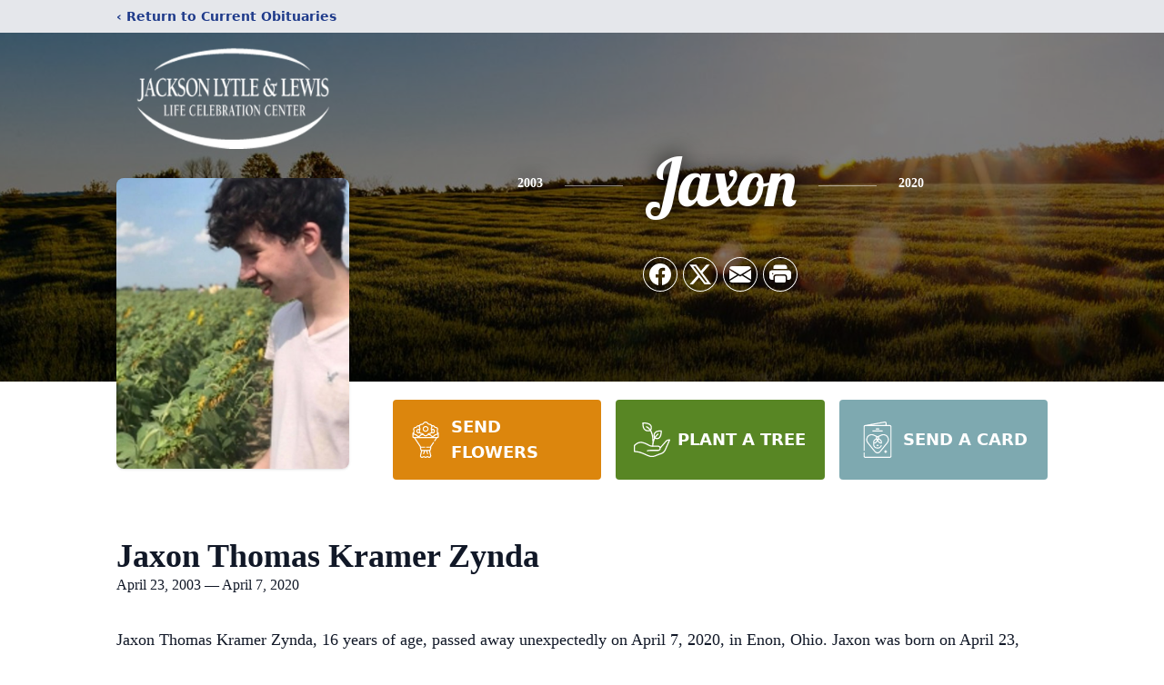

--- FILE ---
content_type: text/html; charset=UTF-8
request_url: https://www.jacksonlytle.com/obituaries/jaxon-thomas-kramer-zynda
body_size: 13316
content:
<!DOCTYPE html>
<html lang="en">
<head>
    <title>Jaxon Thomas Kramer Zynda Obituary April 7, 2020 - Jackson Lytle &amp; Lewis Life Celebration Center</title>

    <script>window['translations'] = {"campaign":{"donation":"Donation","donations":"Donations","goal-met":"Goal Met!","donate-now":"Donate Now","name":"Your Name","email":"Your Email","anon":"Don\'t display my name publicly.","custom-tip":"Use a custom tip","custom-tip-no":"Do not use a custom tip","fee":"Donations have a <span class=\"font-bold\">0% platform fee<\/span> for families and funeral homes. This platform relies on donors like you to support our service and families in need. <span class=\"font-bold\">Tips do not go to the Funeral Home.<\/span>","donate":"Donate","complete":"Complete Donation","raised-1":"Raised of","raised-2":"goal","doing":"What is this thing doing right now?","error":"An error occurred loading the payment form. Please try again another time.","processed":"Your contribution has been processed and will be visible within a few minutes.","please-donate":"Please considering donating to help defray the costs of the services.","register-now":"Register Now","title":"Success!"},"classic":{"form-to-complete":"Complete the form below to get directions for the :service for :name.","receive-text":"You should be receiving a text shortly. Verify the phone number is correct.","receive-text-no-verify":"You should be receiving a text shortly.","now-registered":"You are now registered for this event.","no-services":"No services have been scheduled at this time.","post-thanks":"Thank you for your submission!","post-moderator":"Your entry is being reviewed by a moderator before it\'s added to the guestbook.","check-email":"Check Your Email","confirm-sub":"to confirm your subscription to receive updates about this obituary","photos":"Add Photos","event-reserved":"Tickets reserved, you will be contacted shortly."},"event":{"number":"Number in Party","no-reg":"No Registrations","processed":"RSVP Processed","close":"Close","complete":"Complete RSVP","full":"Event Full","registered":"You have been registered for this event.","intro":"Complete the form below to RSVP for the :service for :name","full-spaces":"There are not :num spaces available for this event.","full-capacity":"The event has reached capacity.","unavailable":"We\'re Currently Under Maintenance","unavailable-msg":"We\u2019re making improvements to our system and are unable to process requests at the moment, including RSVPs. Please check back later, and we appreciate your patience during this time. We apologize for the inconvenience."},"forms":{"submit":"Submit","first-name":"First Name","middle-name":"Middle Name","last-name":"Last Name","email":"Email","phone":"Phone Number","required":"Required"},"guestbook":{"guestbook":"Guestbook","submit":"Submit Post","light":"Light Candle","photos":"Add Photos","placeholder":"(optional) Leave a message to share your favorite memories and offer words of sympathy","placeholder-first":"(optional) Be the first to share your favorite memories and offer words of sympathy","select-photos":"Select Photos","up-to":"up to 10MB","your-name":"Your name","your-email":"(optional) Your email","subscribe":"Subscribe to this obituary\'s updates","thank":"Thank you for your submission!","review":"Your entry is being reviewed by a moderator before it\'s added to the guestbook.","check-email":"Check Your Email","preview":"Preview","confirm-sub":"to confirm your subscription to receive updates about this obituary","share":"Share this Memorial","unavailable":"Guestbook Posting Temporarily Unavailable","unavailable-msg":"We are currently making improvements to ensure the best experience. Please check back soon to share your heartfelt messages. We appreciate your understanding and patience.","name-long":"Your input seems longer than a typical name. Please share your condolence in the message field below."},"meta":{"opengraph-description":"View :name\'s obituary, find service dates, and sign the guestbook.","opengraph-description-flowers":"View :name\'s obituary, send flowers, find service dates, and sign the guestbook."},"obituaries":{"obituary":"Obituary","videos":"Videos","video":"Video","share":"Share","service":"Service","gallery":"Gallery","photo":"Photo","other":"Other","guestbook":"Guestbook","schedule-header":"Service Schedule","todays-services":"Today\'s Services","upcoming-services":"Upcoming Services","past-services":"Past Services","private-service":"Private Service","future-date-text":"Service will be held at a future date","phone-number":"Phone Number","directions":"Directions","send-directions":"Send Directions","text-directions":"Text Directions","get-directions":"Get Directions","plant-trees":"Plant Trees","plant-a-tree":"Plant A Tree","send-a-card":"Send a Card","send-a-gift":"Send a Gift","send-flowers":"Send Flowers","directions-info":"Enter your phone number above to have directions sent via text. Standard text messaging rates apply.","directions-info-1":"Enter your phone number above to have directions sent via text.","directions-info-2":"*Standard text messaging rates apply.","sympathy-gift-cta":"Send a Sympathy Gift","memorial-tree-cta":"Plant Memorial Trees","profile-photo":"Profile Photo","order-flowers":"Order Flowers","flowers-cta":"now for guaranteed delivery before :name\'s visitation","hand-delivered-florist":"Hand delivered by a local florist","send-sympathy-card":"Send a Sympathy Card","send-sympathy-gift":"Send a Sympathy Gift","donation-memory":"In memory of :name, please consider making a donation to one of the following charities","donation-memory-2":"Make a donation to one of the following charities in remembrance of :name","donation-memory-3":"Make a donation to <strong class=\"text-blue-500\">:charity<\/strong> in memory of :name","open":"Open","cemetery-information":"Cemetery Information","cemetery-deliver-flowers":"Deliver Flowers To The Cemetery","livestream":"Livestream","watch-livestream":"Watch Livestream","today":"Today","watch-now":"Watch Now","photo-gallery":"Photo Gallery","photo-gallery-life-of":"The Life of","photo-gallery-photos":"Photos","all-obituaries":"All Obituaries","all-obituaries-from":"All Obituaries from :name","emblem":"Emblem","cta-tree-sales":"To order <a onclick=\"gTukOutbound(\'memorial trees\', \':url\');\" class=\"text-blue-600 hover:text-blue-400 hover:underline\" href=\":url\" target=\"_blank\">memorial trees<\/a> in memory of :name, please visit our <a onclick=\"gTukOutbound(\'tree store\', \':url\');\" class=\"text-blue-600 hover:text-blue-400 hover:underline\" href=\":url\" target=\"_blank\">tree store<\/a>.","cta-flower-sales":"To send flowers to the family in memory of :name, please visit our <a onclick=\"gTukOutbound(\'flower store\', \':url\');\" class=\"text-blue-600 hover:text-blue-400 hover:underline\" href=\":url\" target=\"_blank\">flower store<\/a>.","cta-flower-tree-sales":"To order <a onclick=\"gTukOutbound(\'memorial trees\', \':tree_url\');\" class=\"text-blue-600 hover:text-blue-400 hover:underline\" href=\":tree_url\" target=\"_blank\">memorial trees<\/a> or send flowers to the family in memory of :name, please visit our <a onclick=\"gTukOutbound(\'flower store\', \':flower_url\');\" class=\"text-blue-600 hover:text-blue-400 hover:underline\" href=\":flower_url\" target=\"_blank\">flower store<\/a>.","add-to-calendar":"Add to Calendar","click-to-watch":"Click to watch","no-audio":"Your browser does not support the audio tag.","view-details":"View Details","return":"Return to Current Obituaries","captcha":"This site is protected by reCAPTCHA and the <br \/> Google <a href=\"https:\/\/policies.google.com\/privacy\" target=\"_blank\">Privacy Policy<\/a> and <a href=\"https:\/\/policies.google.com\/terms\" target=\"_blank\">Terms of Service<\/a> apply.","visits":"Visits","street-map":"Service map data &copy; <a href=\"https:\/\/www.openstreetmap.org\/copyright\">OpenStreetMap<\/a> contributors","donate-pledge":"Donate via Pledge","submitting":"Submitting","listen-to-obituary":"Listen to Obituary"},"pagination":{"previous":"&laquo; Pr\u00e9c\u00e9dent","next":"Suivant &raquo;"},"share":{"email-text":"Click the link below to view the obituary for :name","for":"Obituary for","copy-clip":"Copy to Clipboard","copied":"Copied","select":"Please select what you would like included for printing:","header":"Header","portrait-photo":"Portrait Photo","print":"Print","copy-mail":"Copy the text below and then paste that into your favorite email application","or":"OR","open-email":"Open In Email Client","email":"Email","select-print":"Please select what you would like included for printing","services":"Services"},"timezones":{"Hawaii (no DST)":"Hawaii (no DST)","Hawaii":"Hawaii","Alaska":"Alaska","Pacific":"Pacific","Mountain":"Mountain","Mountain (no DST)":"Mountain (no DST)","Central":"Central","Central (no DST)":"Central (no DST)","Eastern":"Eastern","Eastern (no DST)":"Eastern (no DST)","Atlantic":"Atlantic","Atlantic (no DST)":"Atlantic (no DST)","Newfoundland":"Newfoundland"},"validation":{"phone":"Please enter a valid phone number"}};</script>
    <script>
        window.locale = 'en-US';
        window.sentryRelease = '40672665288c46437a3e0b73b80993e8ea95d9f9';
    </script>
            <!-- Google Tag Manager -->
    <script>(function(w,d,s,l,i){w[l]=w[l]||[];w[l].push({'gtm.start':
    new Date().getTime(),event:'gtm.js'});var f=d.getElementsByTagName(s)[0],
    j=d.createElement(s),dl=l!='dataLayer'?'&l='+l:'';j.async=true;j.src=
    'https://www.googletagmanager.com/gtm.js?id='+i+dl;f.parentNode.insertBefore(j,f);
    })(window,document,'script','dataLayer','GTM-PKTRPTC');
    </script>
    <!-- End Google Tag Manager -->
    
    
    

    <meta charset="utf-8">
    <meta name="viewport" content="width=device-width, initial-scale=1">
    <meta name="csrf-token" content="WeFHq7sJhy3tGkhduzJz9N4cSlpuyX7xHXPq70iw">
    <meta name="description" content="Jaxon Thomas Kramer Zynda, 16 years of age, passed away unexpectedly on April 7, 2020, in Enon, Ohio. Jaxon was born on April 23, 2003, in Troy, Ohio. He is survived by his Moth...">

    <meta property="og:image" content="https://cdn.tukioswebsites.com/social/facebook/fb_3/72763f72-2387-45f3-a70d-0c21da550eb5/1242dab144be7951ffca0d6f66e2e2e7_2826740ab4e58dbafde71d95dc866089" />
    
    <meta property="og:image:width" content="1200" />
    <meta property="og:image:height" content="630" />

    <meta property="og:title" content="Jaxon Thomas Kramer Zynda Obituary April 7, 2020 - Jackson Lytle &amp; Lewis Life Celebration Center" />
    <meta property="og:type" content="article" />
    <meta property="og:url" content="https://www.jacksonlytle.com/obituaries/jaxon-thomas-kramer-zynda" />
    <meta property="og:site_name" content="Jackson Lytle &amp; Lewis Life Celebration Center" />
    <meta property="og:description" content="View Jaxon Thomas Kramer Zynda&#039;s obituary, send flowers, find service dates, and sign the guestbook." />

    <meta name="twitter:card" content="summary">
    <meta property="twitter:domain" content="https://www.jacksonlytle.com">
    <meta property="twitter:url" content="https://www.jacksonlytle.com/obituaries/jaxon-thomas-kramer-zynda">
    <meta name="twitter:title" content="Jaxon Thomas Kramer Zynda Obituary April 7, 2020 - Jackson Lytle &amp; Lewis Life Celebration Center">
    <meta name="twitter:description" content="View Jaxon Thomas Kramer Zynda&#039;s obituary, send flowers, find service dates, and sign the guestbook.">
    <meta name="twitter:image" content="https://cdn.tukioswebsites.com/a9805fe9-6bec-49a6-bda9-944cd81a43f4/lg">

    <!-- Scripts -->

    <link rel="modulepreload" href="https://websites.tukios.com/build/assets/leaflet-CAyr1h5A.js" /><link rel="modulepreload" href="https://websites.tukios.com/build/assets/_commonjsHelpers-3h8bBviF.js" /><link rel="modulepreload" href="https://websites.tukios.com/build/assets/_sentry-release-injection-file-Cn0vq1L_.js" /><script type="module" src="https://websites.tukios.com/build/assets/leaflet-CAyr1h5A.js"></script>

    <script src="https://hello.pledge.to/assets/widget.js" id="plg-widget" async="async"></script>

    <link rel="canonical" href="https://www.jacksonlytle.com/obituaries/jaxon-thomas-kramer-zynda" />


    
    <!-- Fonts -->
    <link rel="preconnect" href="https://fonts.googleapis.com">
    <link rel="preconnect" href="https://fonts.gstatic.com" crossorigin>
    <link href="https://fonts.googleapis.com/css2?family=Lobster&family=Roboto+Slab:wght@100;200;300&display=swap" rel="stylesheet">

    <!-- Styles -->
    <link rel="preload" as="style" href="https://websites.tukios.com/build/assets/app-tEdbYcSk.css" /><link rel="stylesheet" href="https://websites.tukios.com/build/assets/app-tEdbYcSk.css" />    <link rel="preload" as="style" href="https://websites.tukios.com/build/assets/gallery-D9srmEiI.css" /><link rel="stylesheet" href="https://websites.tukios.com/build/assets/gallery-D9srmEiI.css" />    <link rel="stylesheet" href="https://websites.tukios.com/vendor/leaflet/leaflet.css">

        <link rel="icon" type="image/x-icon" href="https://cdn.tukioswebsites.com/c64a395a-bda4-41a1-8842-9ee95108ce70/original">
    
    <script>
        var gck = '6Lf2AhMnAAAAAL6DmoOAXxZK6taN-jflj6vHT-cE'
        var websiteUrl = 'https://www.jacksonlytle.com'
        var returnToObituariesUrl = 'https://www.jacksonlytle.com/obituaries'

        function returnToObituaries(e) {
            if(document.referrer.includes(websiteUrl)) {
                history.back()
            }
            else {
                window.location.href = returnToObituariesUrl
            }
        }
    </script>

    <script type='application/ld+json'>
{
    "@context": "http:\/\/schema.org",
    "@type": "NewsArticle",
    "articleBody": "Jaxon Thomas Kramer Zynda, 16 years of age, passed away unexpectedly on April 7, 2020, in Enon, Ohio. Jaxon was born on April 23, 2003, in Troy, Ohio. He is survived by his Mother and Father, Jake and Sara (Zynda) Norman, his sister Stella Norman, brothers Bryant Smith, and Kayden McGinnis. Grandparents, Mike and Charlene (Morris) Norman, Bruce and Karen (Kramer) Davis, Brad and Amy (Poland) Zynda, Robert and Mary Ann (Harvey) Ousley. Aunts and uncles include, Erin (Zynda) Votaw, Bradley David Zynda, Zachariah Zynda, Kyle Norman, Eric Norman and Lucas Ingles. Cousins Kamryn, Bella, and Brenna Votaw, Zane andAlexandria Morris and special friends Dylan Giles and Jeffrey Coffey. Jaxon's sincerity, sensitivity, and intelligence exceeded that of many kids his age. Seeking to make a positive impact in this world, he planned to continue his education to become a behavioral health nurse to help teenagers who suffered from depression as he did himself. As precociousas he was, Jaxon was well-read and love to converse about various aspects of life. His deep sincerity and intellect did not hamper his sense of humor, however, as he loved to share jokes, laugh, and, like many teenagers, push his parents' buttons for the fun of it on occasion. His own selflessness shone through as well as he would gladly go out of the way to help anyone in need given the opportunity. Jaxon attended Tecumseh High School and enjoyed in being a part of the Track team. He had played football and loved video games and Billie Eillish. He saved money as he worked at McDonald's in his spare moments between school, track, friends.  Jaxon changed the lives of all who knew him, and especially his family. In as much as they raised him, he also raised his family through his example of kindness, humor, and sensitivity. Jaxon left the pain, but left us all and we, his family will never be the same again. Now he is no longer in pain, yet we continue to hurt as we mourn his loss. Services for Jaxon are pending the end of stay at home order.",
    "articleSection": "Obituaries",
    "author": [
        {
            "@type": "Person",
            "name": "Jackson Lytle & Lewis Life Celebration Center"
        }
    ],
    "creator": "https:\/\/www.jacksonlytle.com",
    "dateCreated": "2023-07-11T16:45:38.000000Z",
    "dateModified": "2023-07-11T16:45:38.000000Z",
    "datePublished": "2020-04-07T00:00:00.000000Z",
    "description": "Jaxon Thomas Kramer Zynda, 16 years of age, passed away unexpectedly on April 7, 2020, in Enon, Ohio. Jaxon was born on April 23, 2003, in Troy, Ohio. He is survived by his Moth...",
    "genre": "Obituary(Obit), Biography",
    "headline": "Jaxon Thomas Kramer Zynda Obituary 2020 - Jackson Lytle & Lewis Life Celebration Center",
    "mainEntityOfPage": {
        "@type": "WebPage",
        "@id": "https:\/\/www.jacksonlytle.com\/obituaries\/jaxon-thomas-kramer-zynda"
    },
    "publisher": {
        "@type": "Organization",
        "name": "Jackson Lytle & Lewis Life Celebration Center",
        "logo": {
            "@type": "ImageObject",
            "height": 309,
            "url": "https:\/\/cdn.tukioswebsites.com\/a9805fe9-6bec-49a6-bda9-944cd81a43f4\/lg",
            "width": 265
        }
    },
    "url": "https:\/\/www.jacksonlytle.com\/obituaries\/jaxon-thomas-kramer-zynda"
}</script>

    <link rel="modulepreload" href="https://websites.tukios.com/build/assets/alpine-CFvoghtq.js" /><link rel="modulepreload" href="https://websites.tukios.com/build/assets/_sentry-release-injection-file-Cn0vq1L_.js" /><script type="module" src="https://websites.tukios.com/build/assets/alpine-CFvoghtq.js"></script></head>

<body>

        <!-- Google Tag Manager (noscript) -->
    <noscript><iframe src="https://www.googletagmanager.com/ns.html?id=GTM-PKTRPTC"
                      height="0" width="0" style="display:none;visibility:hidden"></iframe></noscript>
    <!-- End Google Tag Manager (noscript) -->

        <script>
        if (typeof gtmLegacy === 'undefined') {
            function gtmLegacy(event, data) {
                var gtmData = Object.assign(data, {'send_to': 'GTM-PKTRPTC', 'event': event});
                window.dataLayer.push(gtmData);
            }
        }

        if (typeof gTukOutbound === 'undefined') {
            function gTukOutbound(text, url) {
                gtmLegacy('click_url', {
                    'link' : {
                        'text': text,
                    },
                    'outbound': {
                        'url': url,
                    },
                });
            }
        }
        if (typeof gTukCta === 'undefined') {
            function gTukCta(name, type = 'button') {
                gtmLegacy('click_cta', {
                    'cta' : {
                        'name': name,
                        'type': type,
                    },
                });
            }
        }
        if (typeof gTukSocial === 'undefined') {
            function gTukSocial(network) {
                gtmLegacy('social_share', {
                    'social' : {
                        'network': network,
                    },
                });
            }
        }
        gtmLegacy('pageMetaData', {'page':{"next_of_kin":"","vendors":{"0":"Condolences","2":"Aftercare"},"ecom_types":["Flowers","Trees","Cards","Gifts"],"ecom_enabled":true,"syndication":false,"external_location_code":"208233","tukios_fhid":"1346","days_to_first_service":0,"days_to_last_service":0,"days_active":2035,"days_since_zero":-2035,"service_count":0}});
    </script>
        <div class="font-sans text-gray-900 antialiased w-full ">

                <!-- Top Menu Bar -->
        <div class="w-full bg-gray-200 p-2 text-sm shadow-lg">
            <div class="max-w-screen-lg m-auto  text-blue-900 flex justify-between">
                <a href='https://www.jacksonlytle.com/obituaries' onclick="event.preventDefault(); returnToObituaries();" class="font-bold">
                    <span class="md:hidden block rounded-full bg-gray-100 w-6 h-6 flex items-center justify-center"><span>‹</span></span>
                    <span class="hidden md:inline">‹ Return to Current Obituaries</span>
                </a>
                            </div>
        </div>
        
                <!-- Cover Media (Photo or Video) -->
        <div class="w-full h-96 relative overflow-hidden">
            <div class="relative object-cover w-[100%] h-[100%] relative overflow-hidden">
            <img 
                class="w-full h-full object-cover min-h-full"
                src="https://cdn.tukioswebsites.com/05a9c72d-0dcb-45b7-baf9-eeb9fbe50c38/xl" 
                alt="Cover for Jaxon Thomas Kramer Zynda's Obituary"
            />
            
                        <div class="absolute inset-0 z-10 bg-black/50"></div>
                    </div>
            </div>
                
        <!-- Obituary Section -->
        <div class="w-full p-6 xl:p-0 max-w-screen-lg m-auto lg:pt-8 relative z-20  -mt-96 ">
                        <!-- Funeral Home Logo -->
            <div class="flex-col lg:flex-row flex jusify-center lg:justify-between">
                <div class="flex flex-1 justify-center lg:justify-between">
                    <div class="text-3xl w-64 h-36 lg:h-32 content-center text-white pt-4">
                        <a href="https://www.jacksonlytle.com/">
                                                        <img src="https://cdn.tukioswebsites.com/b10c74d9-4f36-449c-a5dc-25938f31e0ae/md" class="object-scale-down object-cover object-center h-full w-full" alt="Jackson Lytle &amp; Lewis Life Celebration Center Logo" />
                                                    </a>
                    </div>
                </div>
            </div>
            
            <div class="flex lg:mt-8 mb-8 justify-center flex-col lg:flex-row">

        <!-- Profile Image -->
                        <div class="flex justify-center">
            <div class="w-64 h-80 rounded-lg grow-0 shrink-0 lg:mr-12 shadow">
                <img src="https://cdn.tukioswebsites.com/a9805fe9-6bec-49a6-bda9-944cd81a43f4/lg" class="object-cover h-80 w-64 rounded-lg" alt="Jaxon Thomas Kramer Zynda Profile Photo">
            </div>
        </div>
                
        <!-- Name and share links -->
        <div class="flex-1 mt-6 lg:-mt-8">
                        <div class="flex items-center flex-col justify-between text-gray-700 lg:text-white">
                <!-- Fancy Name -->
                <div class="relative">
                    <div class="relative z-20" style="text-shadow: #000 0px 0 25px;">
                        <div class="flex items-center mb-4 lg:mb-10">
                                                            <span class="text-sm mt-1 font-serif font-bold">2003</span>
                                <span class="lg:mx-6 mt-2 mx-2 border-b border-black lg:border-white w-8 lg:w-16 h-0 opacity-50"></span>
                                                        <span class="text-5xl lg:text-7xl text-center name">Jaxon</span>
                                                            <span class="lg:mx-6  mt-2 mx-2 border-b border-black lg:border-white w-8 lg:w-16 h-0 opacity-50"></span>
                                <span class="text-sm mt-1 font-serif font-bold">2020</span>
                                                    </div>
                    </div>
                </div>
                <!-- Share links -->
                                <div class="relative px-1 py-2">
                    <div class="relative z-30">
                        <script>
    var theGtukCta = window.gTukCta;
    function shareModals() {
        return {
            open: false,
            print: false,
            email: false,
            print_data: {
                guestbook: true,
                services: true,
                header: true,
                portrait: true,
            },
            button_text: "Copy to Clipboard",
            email_text: "Click the link below to view the obituary for Jaxon Thomas Kramer Zynda\n\nhttps:\/\/www.jacksonlytle.com\/obituaries\/jaxon-thomas-kramer-zynda",
            gTukCta() {
                theGtukCta();
            },
            copyToClipboard() {
                if (navigator.clipboard) {
                    navigator.clipboard.writeText(
                        this.email_text
                    ).then(() => {
                        this.button_text = 'Copied!'
                    });
                } else {

                }
            },
            mailto() {
                const subjectText = "Obituary for" + " " + "Jaxon Thomas Kramer Zynda";
                const subject = encodeURIComponent(subjectText);
                const emailBody = encodeURIComponent(this.email_text);
                return 'mailto:?body=' + emailBody + '&subject=' + subject;
            },
            mobileShare() {
                if (navigator.share) {
                    navigator.share({
                        title: "Jaxon Thomas Kramer Zynda",
                        url: "https:\/\/www.jacksonlytle.com\/obituaries\/jaxon-thomas-kramer-zynda"
                    }).then(() => {
                        console.log('Thanks for sharing!');
                    })
                    .catch(console.error);
                } else {
                    // fallback
                }
            },
            openEmail() {
                this.open = true;
                this.print = false;
                this.email = true;
            },
            openPrint() {
                this.open = true;
                this.print = true;
                this.email = false;
            },
            close() {
                this.open = false;
                this.print = false;
                this.email = false;
            },
            closePrint () {
                document.body.removeChild(this.__container__);
            },
            setPrint () {
                this.contentWindow.__container__ = this;
                this.contentWindow.onbeforeunload = this.closePrint;
                this.contentWindow.onafterprint = this.closePrint;
                this.contentWindow.focus(); // Required for IE
                this.contentWindow.print();
            },
            printPage () {
                const oHideFrame = document.createElement("iframe");
                const urlPieces = [location.protocol, '//', location.host, location.pathname];
                let url = urlPieces.join('');

                let query = Object.fromEntries(
                    Object.entries(this.print_data).map(
                        ([k, v]) => [k, v ? 1 : 0]
                    )
                )
                query.print = 1
                query.readonly = 1

                url += '?' + new URLSearchParams(query).toString();

                oHideFrame.onload = this.setPrint;
                oHideFrame.style.position = "fixed";
                oHideFrame.style.right = "0";
                oHideFrame.style.bottom = "0";
                oHideFrame.style.width = "0";
                oHideFrame.style.height = "0";
                oHideFrame.style.border = "0";
                oHideFrame.src = url;
                document.body.appendChild(oHideFrame);
                this.gTukCta('share_print', 'button');
            }
        }
    }
</script>
<div x-data="shareModals" class="sm:hidden">
    <div class="flex justify-center">
        <a class="flex bg-blue-700 px-6 py-2 rounded text-white font-bold items-center" @click.prevent="mobileShare">
            <svg class="w-4 h-4 mr-2" xmlns="http://www.w3.org/2000/svg" width="16" height="16" fill="currentColor" class="bi bi-share" viewBox="0 0 16 16">
  <path d="M13.5 1a1.5 1.5 0 1 0 0 3 1.5 1.5 0 0 0 0-3M11 2.5a2.5 2.5 0 1 1 .603 1.628l-6.718 3.12a2.5 2.5 0 0 1 0 1.504l6.718 3.12a2.5 2.5 0 1 1-.488.876l-6.718-3.12a2.5 2.5 0 1 1 0-3.256l6.718-3.12A2.5 2.5 0 0 1 11 2.5m-8.5 4a1.5 1.5 0 1 0 0 3 1.5 1.5 0 0 0 0-3m11 5.5a1.5 1.5 0 1 0 0 3 1.5 1.5 0 0 0 0-3"/>
</svg> Share
        </a>
    </div>
</div>
<div x-data="shareModals" class="hidden sm:grid grid-cols-4 gap-2 h-9 relative" @keydown.escape="close">
            <a onclick="gTukSocial('facebook');" href="https://www.facebook.com/sharer.php?u=https%3A%2F%2Fwww.jacksonlytle.com%2Fobituaries%2Fjaxon-thomas-kramer-zynda" target="_blank" class="rounded-full ring-1 ring-white w-9 h-9 bg-black/20 flex justify-center items-center hover:text-blue-400 hover:bg-white" aria-label="Share on Facebook">
            <svg class="w-6 h-6" xmlns="http://www.w3.org/2000/svg" width="16" height="16" fill="currentColor" class="bi bi-facebook" viewBox="0 0 16 16">
  <path d="M16 8.049c0-4.446-3.582-8.05-8-8.05C3.58 0-.002 3.603-.002 8.05c0 4.017 2.926 7.347 6.75 7.951v-5.625h-2.03V8.05H6.75V6.275c0-2.017 1.195-3.131 3.022-3.131.876 0 1.791.157 1.791.157v1.98h-1.009c-.993 0-1.303.621-1.303 1.258v1.51h2.218l-.354 2.326H9.25V16c3.824-.604 6.75-3.934 6.75-7.951"/>
</svg>        </a>
                <a onclick="gTukSocial('x');"  href="https://twitter.com/intent/tweet?url=https%3A%2F%2Fwww.jacksonlytle.com%2Fobituaries%2Fjaxon-thomas-kramer-zynda" target="_blank" class="rounded-full ring-1 ring-white w-9 h-9 bg-black/20 flex justify-center items-center hover:text-blue-400 hover:bg-white" aria-label="Share on X">
            <svg class="w-6 h-6" xmlns="http://www.w3.org/2000/svg" width="16" height="16" fill="currentColor" class="bi bi-twitter-x" viewBox="0 0 16 16">
  <path d="M12.6.75h2.454l-5.36 6.142L16 15.25h-4.937l-3.867-5.07-4.425 5.07H.316l5.733-6.57L0 .75h5.063l3.495 4.633L12.601.75Zm-.86 13.028h1.36L4.323 2.145H2.865z"/>
</svg>        </a>
                <a onclick="gTukSocial('email');" href="#" class="rounded-full ring-1 ring-white w-9 h-9 bg-black/20 flex justify-center items-center hover:text-blue-400 hover:bg-white" @click.prevent="openEmail" aria-label="Share via Email">
            <svg class="w-6 h-6" xmlns="http://www.w3.org/2000/svg" width="16" height="16" fill="currentColor" class="bi bi-envelope-fill" viewBox="0 0 16 16">
  <path d="M.05 3.555A2 2 0 0 1 2 2h12a2 2 0 0 1 1.95 1.555L8 8.414zM0 4.697v7.104l5.803-3.558zM6.761 8.83l-6.57 4.027A2 2 0 0 0 2 14h12a2 2 0 0 0 1.808-1.144l-6.57-4.027L8 9.586zm3.436-.586L16 11.801V4.697z"/>
</svg>        </a>
                <a href="#" class="rounded-full ring-1 ring-white w-9 h-9 bg-black/20 flex justify-center items-center hover:text-blue-400 hover:bg-white" @click.prevent="openPrint" aria-label="Print Obituary">
            <svg class="w-6 h-6" xmlns="http://www.w3.org/2000/svg" width="16" height="16" fill="currentColor" class="bi bi-printer-fill" viewBox="0 0 16 16">
  <path d="M5 1a2 2 0 0 0-2 2v1h10V3a2 2 0 0 0-2-2zm6 8H5a1 1 0 0 0-1 1v3a1 1 0 0 0 1 1h6a1 1 0 0 0 1-1v-3a1 1 0 0 0-1-1"/>
  <path d="M0 7a2 2 0 0 1 2-2h12a2 2 0 0 1 2 2v3a2 2 0 0 1-2 2h-1v-2a2 2 0 0 0-2-2H5a2 2 0 0 0-2 2v2H2a2 2 0 0 1-2-2zm2.5 1a.5.5 0 1 0 0-1 .5.5 0 0 0 0 1"/>
</svg>        </a>
    
    <!-- MODAL -->
    <div x-show="open" style="display: none" class="fixed z-50 inset-0 overflow-y-auto" aria-labelledby="modal-title" role="dialog" aria-modal="true">
        <div class="flex items-end justify-center min-h-screen pt-4 px-4 pb-20 text-center sm:block sm:p-0">
            <!--
            Background overlay, show/hide based on modal state.
            -->
            <div class="fixed inset-0 bg-gray-500/75 transition-opacity" aria-hidden="true"></div>

            <!-- This element is to trick the browser into centering the modal contents. -->
            <span class="hidden sm:inline-block sm:align-middle sm:h-screen" aria-hidden="true">&#8203;</span>

            <!--
            Modal panel, show/hide based on modal state.
            -->
            <div class="relative inline-block align-bottom bg-white rounded-lg text-left z-50 overflow-hidden shadow-xl transform transition-all sm:my-8 sm:align-middle sm:max-w-xl sm:w-full" @click.away="close">
                                <div>
                    <form x-show="print" method="get" action="" target="_blank" class="text-gray-700" >
                        <input type="hidden" name="readonly" value="1">
                        <input type="hidden" name="print" value="1">
                        <!-- Header -->
                        <div class="p-6 border-b border-gray-150 flex justify-between">
                            <div class="text-lg font-bold">Print</div>
                            <a class="cursor-pointer" @click.prevent="close"><svg class="w-6 h-6" xmlns="http://www.w3.org/2000/svg" width="16" height="16" fill="currentColor" class="bi bi-x" viewBox="0 0 16 16">
  <path d="M4.646 4.646a.5.5 0 0 1 .708 0L8 7.293l2.646-2.647a.5.5 0 0 1 .708.708L8.707 8l2.647 2.646a.5.5 0 0 1-.708.708L8 8.707l-2.646 2.647a.5.5 0 0 1-.708-.708L7.293 8 4.646 5.354a.5.5 0 0 1 0-.708"/>
</svg></a>
                        </div>
                        <!-- Main body of modal -->
                        <div class="p-6">
                            <p class="mb-4">Please select what you would like included for printing:</p>
                            <ul>
                                <li><input type="checkbox" name="header" value="1" x-model="print_data.header"> Header</li>
                                <li><input type="checkbox" name="portrait" value="1" x-model="print_data.portrait"> Portrait Photo</li>
                                <li><input type="checkbox" name="services" value="1" x-model="print_data.services"> Services</li>
                                <li><input type="checkbox" name="guestbook" value="1" x-model="print_data.guestbook"> Guestbook</li>
                            </ul>
                        </div>
                        <!-- Footer with buttons -->
                        <div class="p-6 border-t border-gray-150">
                            <button type="button" @click.prevent="printPage()" class="shadow-sm border border-transparent text-white bg-blue-600 hover:bg-blue-700 focus:ring-blue-500 px-4 py-2 text-sm rounded-md inline-flex items-center justify-center font-medium focus:outline-none focus:ring-2 focus:ring-offset-2">Print</button>
                        </div>
                    </form>
                </div>
                                                <div x-show="email" class="text-gray-700">
                    <!-- Header -->
                    <div class="p-6 border-b border-gray-150 flex justify-between">
                        <div class="text-lg font-bold">Email</div>
                        <a class="cursor-pointer" @click.prevent="close"><svg class="w-6 h-6" xmlns="http://www.w3.org/2000/svg" width="16" height="16" fill="currentColor" class="bi bi-x" viewBox="0 0 16 16">
  <path d="M4.646 4.646a.5.5 0 0 1 .708 0L8 7.293l2.646-2.647a.5.5 0 0 1 .708.708L8.707 8l2.647 2.646a.5.5 0 0 1-.708.708L8 8.707l-2.646 2.647a.5.5 0 0 1-.708-.708L7.293 8 4.646 5.354a.5.5 0 0 1 0-.708"/>
</svg></a>
                    </div>
                    <!-- Main body of modal -->
                    <div class="p-6">
                        <div class="flex justify-between mb-2">
                            <p class="text-sm">Copy the text below and then paste that into your favorite email application</p>
                            <button class="shadow-sm border border-gray-300 text-gray-700 bg-gray-100 hover:bg-gray-200 focus:ring-gray-500 px-4 py-1.5 text-xs rounded-md inline-flex items-center justify-center font-medium focus:outline-none focus:ring-2 focus:ring-offset-2" @click.prevent="copyToClipboard" x-text="button_text"></button>
                        </div>
                        <textarea disabled class="w-full border border-gray-200 rounded h-28 select-all text-sm" x-model="email_text"></textarea>
                        <p class="text-center text-xl font-bold my-4">OR</p>
                        <div class="text-center">
                            <a x-bind:href="mailto" target="_blank" class="inline-flex items-center px-4 py-2 bg-gray-800 border border-transparent rounded-md font-semibold text-xs text-white uppercase tracking-widest bg-blue-600 text-white hover:bg-blue-700">Open In Email Client</a>
                        </div>
                    </div>
                </div>
                            </div>
        </div>
    </div>
</div>
                    </div>
                </div>
                            </div>
            
                        <!-- Calls to action @ Desktop -->
            <div class="mt-10 lg:mt-28 relative grid md:grid-cols-3 gap-4 text-white hidden sm:grid">
                <!-- Flower Sales -->
                                    <a
                        onclick="gTukOutbound('Send Flowers', 'https://websites.tukios.com/orders/v2/flowers/72763f72-2387-45f3-a70d-0c21da550eb5');"
                        class="has-tooltip rounded p-4 flex items-center justify-center bg-cta-orange"
                                                    href="https://websites.tukios.com/orders/v2/flowers/72763f72-2387-45f3-a70d-0c21da550eb5"
                                                target="_blank"
                    >
                        <img src="https://websites.tukios.com/images/flower-cta.svg" class="w-10 h-10 mr-2" alt="Send Flowers" />
                        <div>
                            <p class="uppercase text-lg font-bold mb-0">Send Flowers</p>
                            
                        </div>
                                            </a>
                
                <!-- Tree Sales -->
                                <a
                    onclick="gTukOutbound('Plant A Tree', 'https://websites.tukios.com/o/v2/trees/72763f72-2387-45f3-a70d-0c21da550eb5');"
                    class="rounded has-tooltip p-4 flex items-center justify-center bg-cta-green"
                                            href="https://websites.tukios.com/o/v2/trees/72763f72-2387-45f3-a70d-0c21da550eb5"
                                        target="_blank">
                    <img src="https://websites.tukios.com/images/tree-cta.svg" class="w-10 h-10 mr-2" alt="Plant A Tree" />
                    <div>
                        <p class="uppercase text-lg font-bold">Plant A Tree</p>
                        
                    </div>
                                    </a>
                
                <!-- Sympathy Cards -->
                                <a onclick="gTukOutbound('Send A Card', 'https://websites.tukios.com/o/v2/cards/72763f72-2387-45f3-a70d-0c21da550eb5');" class="rounded p-4 bg-cta-blue flex items-center justify-center" href="https://websites.tukios.com/o/v2/cards/72763f72-2387-45f3-a70d-0c21da550eb5" target="_blank">
                    <img src="https://websites.tukios.com/images/card-cta.svg" class="w-10 h-10 mr-2" alt="Send a Card" />
                    <div>
                        <p class="uppercase text-lg font-bold">Send a Card</p>
                        
                    </div>
                </a>
                
                                <a onclick="gTukOutbound('Send a Gift', 'https://websites.tukios.com/orders/v2/send_with_love/72763f72-2387-45f3-a70d-0c21da550eb5');" class="rounded p-4 bg-cta-pink items-center justify-center hidden" href="https://websites.tukios.com/orders/v2/send_with_love/72763f72-2387-45f3-a70d-0c21da550eb5" target="_blank">
                    <img src="https://websites.tukios.com/images/gift-cta.svg" class="w-10 h-10 mr-2" alt="Send a Gift" />
                    <div>
                        <p class="uppercase text-lg font-bold">Send a Gift</p>
                    </div>
                </a>
                            </div>
                    </div>
    </div>

    <div class="pb-12">

        <div class="pt-8 obituary-text font-serif">
            <h1 class="text-4xl font-bold">Jaxon Thomas Kramer Zynda</h1>
            <div class="mb-8">
                <h2>April 23, 2003 — April 7, 2020</h2>
                            </div>

            <div class="leading-8 text-lg mb-12 relative ">
                                                <div class="relative z-20">
                                        <div class="obituary-text-main">
                        <html><body><p>Jaxon Thomas Kramer Zynda, 16 years of age, passed away unexpectedly on April 7, 2020, in Enon, Ohio. Jaxon was born on April 23, 2003, in Troy, Ohio. He is survived by his Mother and Father, Jake and Sara (Zynda) Norman, his sister Stella Norman, brothers Bryant Smith, and Kayden McGinnis. Grandparents, Mike and Charlene (Morris) Norman, Bruce and Karen (Kramer) Davis, Brad and Amy (Poland) Zynda, Robert and Mary Ann (Harvey) Ousley. Aunts and uncles include, Erin (Zynda) Votaw, Bradley David Zynda, Zachariah Zynda, Kyle Norman, Eric Norman and Lucas Ingles. Cousins Kamryn, Bella, and Brenna Votaw, Zane and<br/>Alexandria Morris and special friends Dylan Giles and Jeffrey Coffey. Jaxon&#8217;s sincerity, sensitivity, and intelligence exceeded that of many kids his age. Seeking to make a positive impact in this world, he planned to continue his education to become a behavioral health nurse to help teenagers who suffered from depression as he did himself. As precocious<br/>as he was, Jaxon was well-read and love to converse about various aspects of life. His deep sincerity and intellect did not hamper his sense of humor, however, as he loved to share jokes, laugh, and, like many teenagers, push his parents&#8217; buttons for the fun of it on occasion. His own selflessness shone through as well as he would gladly go out of the way to help anyone in need given the opportunity. Jaxon attended Tecumseh High School and enjoyed in being a part of the Track team. He had played football and loved video games and Billie Eillish. He saved money as he worked at McDonald&#8217;s in his spare moments between school, track, friends.  Jaxon changed the lives of all who knew him, and especially his family. In as much as they raised him, he also raised his family through his example of kindness, humor, and sensitivity. Jaxon left the pain, but left us all and we, his family will never be the same again. Now he is no longer in pain, yet we continue to hurt as we mourn his loss. Services for Jaxon are pending the end of stay at home order.</p></body></html>
                    </div>

                    
                                        <div class="mt-10">
                        To order <a onclick="gTukOutbound('memorial trees', 'https://websites.tukios.com/o/v2/trees/72763f72-2387-45f3-a70d-0c21da550eb5');" class="text-blue-600 hover:text-blue-400 hover:underline" href="https://websites.tukios.com/o/v2/trees/72763f72-2387-45f3-a70d-0c21da550eb5" target="_blank">memorial trees</a> or send flowers to the family in memory of Jaxon Thomas Kramer Zynda, please visit our <a onclick="gTukOutbound('flower store', 'https://websites.tukios.com/orders/v2/flowers/72763f72-2387-45f3-a70d-0c21da550eb5');" class="text-blue-600 hover:text-blue-400 hover:underline" href="https://websites.tukios.com/orders/v2/flowers/72763f72-2387-45f3-a70d-0c21da550eb5" target="_blank">flower store</a>.
                        </div>
                                    </div>
                                <div class="mt-10 relative z-50">
                                    </div>
                            </div>
        </div>

        
                    <!-- Calls to action @ Mobile -->
            <div class="mt-10 grid grid-cols-1 gap-4 text-white">
                                <!-- Sympathy Cards -->
                <a onclick="gTukOutbound('Send A Card', 'https://websites.tukios.com/o/v2/cards/72763f72-2387-45f3-a70d-0c21da550eb5');" class="sm:hidden rounded p-4 bg-cta-blue flex items-center justify-center" href="https://websites.tukios.com/o/v2/cards/72763f72-2387-45f3-a70d-0c21da550eb5" target="_blank">
                    <img src="https://websites.tukios.com/images/card-cta.svg" class="w-10 h-10 mr-2" alt="Send a Card" />
                    <div>
                        <p class="uppercase text-lg font-bold">Send a Card</p>
                        
                    </div>
                </a>
                                                <!-- Sympathy Gifts -->
                <div class="flex justify-center">
                    <a onclick="gTukOutbound('Send A Gift', 'https://websites.tukios.com/orders/v2/send_with_love/72763f72-2387-45f3-a70d-0c21da550eb5');" class="rounded p-4 bg-cta-pink flex items-center justify-center w-full md:w-1/2" href="https://websites.tukios.com/orders/v2/send_with_love/72763f72-2387-45f3-a70d-0c21da550eb5" target="_blank">
                        <img src="https://websites.tukios.com/images/gift-cta.svg" class="w-10 h-10 mr-2" alt="Send a Gift" />
                        <div>
                            <p class="uppercase text-lg font-bold">Send a Gift</p>
                        </div>
                    </a>
                </div>
                            </div>
        
        <!-- Thumbies CTA Banner -->
            </div>


            
        <div class="pb-12">
        <div class="flex justify-center">
        <div x-data="{
    tab: 'video-307439',
    embed: '&lt;video class=\&quot;object-cover h-full\&quot; controls&gt;&lt;source src=\&quot;https://twp-cache.nyc3.digitaloceanspaces.com/production/originals/video/307439_1689094149\&quot; type=\&quot;video/mp4\&quot;&gt;&lt;/video&gt;',
    name: '',
    provider: 'Stream',
    provider_thumbnail: 'https://websites.tukios.com/img/video-providers/stream.png'
}" id="tab_wrapper" class="shadow-lg rounded-lg w-full bg-gray-100 overflow-hidden">

            <div class="obituary-video overflow-hidden rounded-lg" x-html="embed"></div>
            <div class="flex pt-2 p-4 ">
                <div class="flex-1 font-bold text-lg text-gray-700 leading-tight" x-html="name"></div>
                <div class="flex-1 text-right">
                    <img alt="provider thumbnail" :src="provider_thumbnail" class="w-5 h-5 mr-1 -mt-0.5 inline-block" />
                    <span x-text="provider"></span>                                    </div>
            </div>
                    </div>
    </div>
    </div>

            
                    </div>

                    <div class="bg-gray-100 shadow-inner p-6 py-12 mt-10">
                                    <div class="w-full max-w-screen-lg m-auto" id="tukios-obituary-book"></div>
                
                                    <h2 class="app-title text-4xl mb-6 text-center text-gray-700">Guestbook</h2>
                    <div class="w-full max-w-screen-lg m-auto" id="tukios-obituary-guestbook" data-disable-posts="false"></div>
                
                
                                    <div class="pb-2">
                        <p class="text-sm text-gray-400 text-center mt-2">Visits: 269</p>
                    </div>
                
                <p class="text-xs text-gray-400 text-center mt-4 mb-4">This site is protected by reCAPTCHA and the <br /> Google <a href="https://policies.google.com/privacy" target="_blank">Privacy Policy</a> and <a href="https://policies.google.com/terms" target="_blank">Terms of Service</a> apply.</p>
                <p class="text-xs text-gray-400 text-center">Service map data &copy; <a href="https://www.openstreetmap.org/copyright">OpenStreetMap</a> contributors</p>
            </div>

            
            <div class="fixed z-50 bottom-0 w-full h-24 bg-gradient-to-b from-gray-200 to-gray-100 shadow-inner sm:hidden p-4 flex text-white flex space-x-4">

            
                        <a onclick="gTukOutbound('Send Flowers', 'https://websites.tukios.com/orders/v2/flowers/72763f72-2387-45f3-a70d-0c21da550eb5');" class="has-tooltip relative flex flex-1 rounded p-4  items-center justify-center bg-cta-orange"
                                    href="https://websites.tukios.com/orders/v2/flowers/72763f72-2387-45f3-a70d-0c21da550eb5"
                                target="_blank"
                >
                <img src="https://websites.tukios.com/images/flower-cta.svg" class="w-10 h-10 mr-2" alt="Send Flowers" />
                <p class="uppercase text-sm sm:text-base font-bold leading-tight">Send Flowers</p>
                            </a>
            
                        <a onclick="gTukOutbound('Plant A Tree', 'https://websites.tukios.com/o/v2/trees/72763f72-2387-45f3-a70d-0c21da550eb5');" class="has-tooltip relative flex flex-1 rounded p-4 bg-cta-green items-center justify-center bg-cta-green"
                                    href="https://websites.tukios.com/o/v2/trees/72763f72-2387-45f3-a70d-0c21da550eb5"
                                target="_blank">
                <img src="https://websites.tukios.com/images/tree-cta.svg" class="w-10 h-10 mr-2" alt="Plant A Tree" />
                <p class="uppercase text-sm sm:text-base font-bold leading-tight">Plant A Tree</p>
                            </a>
            
            
            
            </div>
            </div>

    <div id="tukios-obituary-app" data-obituary-id="72763f72-2387-45f3-a70d-0c21da550eb5" data-organization-id="ec16f0eb-7963-4236-80df-ee372ab2062b"></div>

    <link rel="preload" as="style" href="https://websites.tukios.com/build/assets/skeleton-BNBOsyPR.css" /><link rel="preload" as="style" href="https://websites.tukios.com/build/assets/sentry-config-D4yNGBLu.css" /><link rel="modulepreload" href="https://websites.tukios.com/build/assets/index-Bz_rpI4i.js" /><link rel="modulepreload" href="https://websites.tukios.com/build/assets/index-BRWIgO5U.js" /><link rel="modulepreload" href="https://websites.tukios.com/build/assets/skeleton-SOe1EPZq.js" /><link rel="modulepreload" href="https://websites.tukios.com/build/assets/FlipBookPage-CfAt0GdG.js" /><link rel="modulepreload" href="https://websites.tukios.com/build/assets/_sentry-release-injection-file-Cn0vq1L_.js" /><link rel="modulepreload" href="https://websites.tukios.com/build/assets/sentry-config-C1s6DiuM.js" /><link rel="modulepreload" href="https://websites.tukios.com/build/assets/Notice-BMPC_UUO.js" /><link rel="modulepreload" href="https://websites.tukios.com/build/assets/Input-zlIpb4xj.js" /><link rel="modulepreload" href="https://websites.tukios.com/build/assets/index-BE5KGATf.js" /><link rel="modulepreload" href="https://websites.tukios.com/build/assets/PulseLoader-Cd1tQhsm.js" /><link rel="modulepreload" href="https://websites.tukios.com/build/assets/index-DSkv-DCU.js" /><link rel="modulepreload" href="https://websites.tukios.com/build/assets/react-router-dom-DP47Y5uM.js" /><link rel="modulepreload" href="https://websites.tukios.com/build/assets/ModalStandalone-3EUNAqp_.js" /><link rel="modulepreload" href="https://websites.tukios.com/build/assets/_commonjsHelpers-3h8bBviF.js" /><link rel="modulepreload" href="https://websites.tukios.com/build/assets/FlipBook-Cfgtw6Wi.js" /><link rel="modulepreload" href="https://websites.tukios.com/build/assets/BookCoverImage-DoYy0d0d.js" /><link rel="modulepreload" href="https://websites.tukios.com/build/assets/ErrorBoundary-ByvFQrHL.js" /><link rel="modulepreload" href="https://websites.tukios.com/build/assets/form-CUIYi63X.js" /><link rel="modulepreload" href="https://websites.tukios.com/build/assets/iconBase-Bc4fYxax.js" /><link rel="modulepreload" href="https://websites.tukios.com/build/assets/index.esm-B3cPK9_3.js" /><link rel="modulepreload" href="https://websites.tukios.com/build/assets/ProgressBar-DaLb-LbA.js" /><link rel="modulepreload" href="https://websites.tukios.com/build/assets/index.esm-D5-4j1PJ.js" /><link rel="stylesheet" href="https://websites.tukios.com/build/assets/skeleton-BNBOsyPR.css" /><link rel="stylesheet" href="https://websites.tukios.com/build/assets/sentry-config-D4yNGBLu.css" /><script type="module" src="https://websites.tukios.com/build/assets/index-Bz_rpI4i.js"></script>    <link rel="preload" as="style" href="https://websites.tukios.com/build/assets/skeleton-BNBOsyPR.css" /><link rel="modulepreload" href="https://websites.tukios.com/build/assets/index-Cox9l9W6.js" /><link rel="modulepreload" href="https://websites.tukios.com/build/assets/index-BRWIgO5U.js" /><link rel="modulepreload" href="https://websites.tukios.com/build/assets/skeleton-SOe1EPZq.js" /><link rel="modulepreload" href="https://websites.tukios.com/build/assets/_sentry-release-injection-file-Cn0vq1L_.js" /><link rel="modulepreload" href="https://websites.tukios.com/build/assets/ErrorBoundary-ByvFQrHL.js" /><link rel="modulepreload" href="https://websites.tukios.com/build/assets/Notice-BMPC_UUO.js" /><link rel="modulepreload" href="https://websites.tukios.com/build/assets/Button-4YhP_QBZ.js" /><link rel="modulepreload" href="https://websites.tukios.com/build/assets/Input-zlIpb4xj.js" /><link rel="modulepreload" href="https://websites.tukios.com/build/assets/index-DMq7YHpR.js" /><link rel="modulepreload" href="https://websites.tukios.com/build/assets/ModalStandalone-3EUNAqp_.js" /><link rel="modulepreload" href="https://websites.tukios.com/build/assets/PulseLoader-Cd1tQhsm.js" /><link rel="modulepreload" href="https://websites.tukios.com/build/assets/_commonjsHelpers-3h8bBviF.js" /><link rel="modulepreload" href="https://websites.tukios.com/build/assets/react-router-dom-DP47Y5uM.js" /><link rel="stylesheet" href="https://websites.tukios.com/build/assets/skeleton-BNBOsyPR.css" /><script type="module" src="https://websites.tukios.com/build/assets/index-Cox9l9W6.js"></script>
    <!-- Tracker -->
    <script type="text/javascript">
        const obituaryUuid = '72763f72-2387-45f3-a70d-0c21da550eb5'
        const url = 'https://websites.tukios.com/track-obituary'

        setTimeout(() => {
            try {
                if (navigator.cookieEnabled && !window.localStorage.getItem(obituaryUuid)) {
                    fetch(url, {
                        method: 'POST',
                        headers: {
                            'Content-Type': 'application/json',
                            'X-CSRF-TOKEN': document.head.querySelector('meta[name=csrf-token]').content
                        },
                        body: JSON.stringify({
                            obituary_uuid: obituaryUuid
                        })
                    })
                    .then(response => {
                        if (response.status == 200) {
                            window.localStorage.setItem(obituaryUuid, 1)
                        }
                    })
                }
            } catch(error) {
                console.error(error)
            }
        }, 10000)

    </script>

    <script type="module">
    window.addEventListener('load', function() {
            });
</script>
    <link rel="modulepreload" href="https://websites.tukios.com/build/assets/tts-DmATOEBn.js" /><link rel="modulepreload" href="https://websites.tukios.com/build/assets/_sentry-release-injection-file-Cn0vq1L_.js" /><script type="module" src="https://websites.tukios.com/build/assets/tts-DmATOEBn.js"></script></body>
</html>


--- FILE ---
content_type: text/html; charset=utf-8
request_url: https://www.google.com/recaptcha/enterprise/anchor?ar=1&k=6Lf2AhMnAAAAAL6DmoOAXxZK6taN-jflj6vHT-cE&co=aHR0cHM6Ly93d3cuamFja3Nvbmx5dGxlLmNvbTo0NDM.&hl=en&type=image&v=cLm1zuaUXPLFw7nzKiQTH1dX&theme=light&size=invisible&badge=bottomright&anchor-ms=20000&execute-ms=15000&cb=i4w4e3ocjgom
body_size: 45018
content:
<!DOCTYPE HTML><html dir="ltr" lang="en"><head><meta http-equiv="Content-Type" content="text/html; charset=UTF-8">
<meta http-equiv="X-UA-Compatible" content="IE=edge">
<title>reCAPTCHA</title>
<style type="text/css">
/* cyrillic-ext */
@font-face {
  font-family: 'Roboto';
  font-style: normal;
  font-weight: 400;
  src: url(//fonts.gstatic.com/s/roboto/v18/KFOmCnqEu92Fr1Mu72xKKTU1Kvnz.woff2) format('woff2');
  unicode-range: U+0460-052F, U+1C80-1C8A, U+20B4, U+2DE0-2DFF, U+A640-A69F, U+FE2E-FE2F;
}
/* cyrillic */
@font-face {
  font-family: 'Roboto';
  font-style: normal;
  font-weight: 400;
  src: url(//fonts.gstatic.com/s/roboto/v18/KFOmCnqEu92Fr1Mu5mxKKTU1Kvnz.woff2) format('woff2');
  unicode-range: U+0301, U+0400-045F, U+0490-0491, U+04B0-04B1, U+2116;
}
/* greek-ext */
@font-face {
  font-family: 'Roboto';
  font-style: normal;
  font-weight: 400;
  src: url(//fonts.gstatic.com/s/roboto/v18/KFOmCnqEu92Fr1Mu7mxKKTU1Kvnz.woff2) format('woff2');
  unicode-range: U+1F00-1FFF;
}
/* greek */
@font-face {
  font-family: 'Roboto';
  font-style: normal;
  font-weight: 400;
  src: url(//fonts.gstatic.com/s/roboto/v18/KFOmCnqEu92Fr1Mu4WxKKTU1Kvnz.woff2) format('woff2');
  unicode-range: U+0370-0377, U+037A-037F, U+0384-038A, U+038C, U+038E-03A1, U+03A3-03FF;
}
/* vietnamese */
@font-face {
  font-family: 'Roboto';
  font-style: normal;
  font-weight: 400;
  src: url(//fonts.gstatic.com/s/roboto/v18/KFOmCnqEu92Fr1Mu7WxKKTU1Kvnz.woff2) format('woff2');
  unicode-range: U+0102-0103, U+0110-0111, U+0128-0129, U+0168-0169, U+01A0-01A1, U+01AF-01B0, U+0300-0301, U+0303-0304, U+0308-0309, U+0323, U+0329, U+1EA0-1EF9, U+20AB;
}
/* latin-ext */
@font-face {
  font-family: 'Roboto';
  font-style: normal;
  font-weight: 400;
  src: url(//fonts.gstatic.com/s/roboto/v18/KFOmCnqEu92Fr1Mu7GxKKTU1Kvnz.woff2) format('woff2');
  unicode-range: U+0100-02BA, U+02BD-02C5, U+02C7-02CC, U+02CE-02D7, U+02DD-02FF, U+0304, U+0308, U+0329, U+1D00-1DBF, U+1E00-1E9F, U+1EF2-1EFF, U+2020, U+20A0-20AB, U+20AD-20C0, U+2113, U+2C60-2C7F, U+A720-A7FF;
}
/* latin */
@font-face {
  font-family: 'Roboto';
  font-style: normal;
  font-weight: 400;
  src: url(//fonts.gstatic.com/s/roboto/v18/KFOmCnqEu92Fr1Mu4mxKKTU1Kg.woff2) format('woff2');
  unicode-range: U+0000-00FF, U+0131, U+0152-0153, U+02BB-02BC, U+02C6, U+02DA, U+02DC, U+0304, U+0308, U+0329, U+2000-206F, U+20AC, U+2122, U+2191, U+2193, U+2212, U+2215, U+FEFF, U+FFFD;
}
/* cyrillic-ext */
@font-face {
  font-family: 'Roboto';
  font-style: normal;
  font-weight: 500;
  src: url(//fonts.gstatic.com/s/roboto/v18/KFOlCnqEu92Fr1MmEU9fCRc4AMP6lbBP.woff2) format('woff2');
  unicode-range: U+0460-052F, U+1C80-1C8A, U+20B4, U+2DE0-2DFF, U+A640-A69F, U+FE2E-FE2F;
}
/* cyrillic */
@font-face {
  font-family: 'Roboto';
  font-style: normal;
  font-weight: 500;
  src: url(//fonts.gstatic.com/s/roboto/v18/KFOlCnqEu92Fr1MmEU9fABc4AMP6lbBP.woff2) format('woff2');
  unicode-range: U+0301, U+0400-045F, U+0490-0491, U+04B0-04B1, U+2116;
}
/* greek-ext */
@font-face {
  font-family: 'Roboto';
  font-style: normal;
  font-weight: 500;
  src: url(//fonts.gstatic.com/s/roboto/v18/KFOlCnqEu92Fr1MmEU9fCBc4AMP6lbBP.woff2) format('woff2');
  unicode-range: U+1F00-1FFF;
}
/* greek */
@font-face {
  font-family: 'Roboto';
  font-style: normal;
  font-weight: 500;
  src: url(//fonts.gstatic.com/s/roboto/v18/KFOlCnqEu92Fr1MmEU9fBxc4AMP6lbBP.woff2) format('woff2');
  unicode-range: U+0370-0377, U+037A-037F, U+0384-038A, U+038C, U+038E-03A1, U+03A3-03FF;
}
/* vietnamese */
@font-face {
  font-family: 'Roboto';
  font-style: normal;
  font-weight: 500;
  src: url(//fonts.gstatic.com/s/roboto/v18/KFOlCnqEu92Fr1MmEU9fCxc4AMP6lbBP.woff2) format('woff2');
  unicode-range: U+0102-0103, U+0110-0111, U+0128-0129, U+0168-0169, U+01A0-01A1, U+01AF-01B0, U+0300-0301, U+0303-0304, U+0308-0309, U+0323, U+0329, U+1EA0-1EF9, U+20AB;
}
/* latin-ext */
@font-face {
  font-family: 'Roboto';
  font-style: normal;
  font-weight: 500;
  src: url(//fonts.gstatic.com/s/roboto/v18/KFOlCnqEu92Fr1MmEU9fChc4AMP6lbBP.woff2) format('woff2');
  unicode-range: U+0100-02BA, U+02BD-02C5, U+02C7-02CC, U+02CE-02D7, U+02DD-02FF, U+0304, U+0308, U+0329, U+1D00-1DBF, U+1E00-1E9F, U+1EF2-1EFF, U+2020, U+20A0-20AB, U+20AD-20C0, U+2113, U+2C60-2C7F, U+A720-A7FF;
}
/* latin */
@font-face {
  font-family: 'Roboto';
  font-style: normal;
  font-weight: 500;
  src: url(//fonts.gstatic.com/s/roboto/v18/KFOlCnqEu92Fr1MmEU9fBBc4AMP6lQ.woff2) format('woff2');
  unicode-range: U+0000-00FF, U+0131, U+0152-0153, U+02BB-02BC, U+02C6, U+02DA, U+02DC, U+0304, U+0308, U+0329, U+2000-206F, U+20AC, U+2122, U+2191, U+2193, U+2212, U+2215, U+FEFF, U+FFFD;
}
/* cyrillic-ext */
@font-face {
  font-family: 'Roboto';
  font-style: normal;
  font-weight: 900;
  src: url(//fonts.gstatic.com/s/roboto/v18/KFOlCnqEu92Fr1MmYUtfCRc4AMP6lbBP.woff2) format('woff2');
  unicode-range: U+0460-052F, U+1C80-1C8A, U+20B4, U+2DE0-2DFF, U+A640-A69F, U+FE2E-FE2F;
}
/* cyrillic */
@font-face {
  font-family: 'Roboto';
  font-style: normal;
  font-weight: 900;
  src: url(//fonts.gstatic.com/s/roboto/v18/KFOlCnqEu92Fr1MmYUtfABc4AMP6lbBP.woff2) format('woff2');
  unicode-range: U+0301, U+0400-045F, U+0490-0491, U+04B0-04B1, U+2116;
}
/* greek-ext */
@font-face {
  font-family: 'Roboto';
  font-style: normal;
  font-weight: 900;
  src: url(//fonts.gstatic.com/s/roboto/v18/KFOlCnqEu92Fr1MmYUtfCBc4AMP6lbBP.woff2) format('woff2');
  unicode-range: U+1F00-1FFF;
}
/* greek */
@font-face {
  font-family: 'Roboto';
  font-style: normal;
  font-weight: 900;
  src: url(//fonts.gstatic.com/s/roboto/v18/KFOlCnqEu92Fr1MmYUtfBxc4AMP6lbBP.woff2) format('woff2');
  unicode-range: U+0370-0377, U+037A-037F, U+0384-038A, U+038C, U+038E-03A1, U+03A3-03FF;
}
/* vietnamese */
@font-face {
  font-family: 'Roboto';
  font-style: normal;
  font-weight: 900;
  src: url(//fonts.gstatic.com/s/roboto/v18/KFOlCnqEu92Fr1MmYUtfCxc4AMP6lbBP.woff2) format('woff2');
  unicode-range: U+0102-0103, U+0110-0111, U+0128-0129, U+0168-0169, U+01A0-01A1, U+01AF-01B0, U+0300-0301, U+0303-0304, U+0308-0309, U+0323, U+0329, U+1EA0-1EF9, U+20AB;
}
/* latin-ext */
@font-face {
  font-family: 'Roboto';
  font-style: normal;
  font-weight: 900;
  src: url(//fonts.gstatic.com/s/roboto/v18/KFOlCnqEu92Fr1MmYUtfChc4AMP6lbBP.woff2) format('woff2');
  unicode-range: U+0100-02BA, U+02BD-02C5, U+02C7-02CC, U+02CE-02D7, U+02DD-02FF, U+0304, U+0308, U+0329, U+1D00-1DBF, U+1E00-1E9F, U+1EF2-1EFF, U+2020, U+20A0-20AB, U+20AD-20C0, U+2113, U+2C60-2C7F, U+A720-A7FF;
}
/* latin */
@font-face {
  font-family: 'Roboto';
  font-style: normal;
  font-weight: 900;
  src: url(//fonts.gstatic.com/s/roboto/v18/KFOlCnqEu92Fr1MmYUtfBBc4AMP6lQ.woff2) format('woff2');
  unicode-range: U+0000-00FF, U+0131, U+0152-0153, U+02BB-02BC, U+02C6, U+02DA, U+02DC, U+0304, U+0308, U+0329, U+2000-206F, U+20AC, U+2122, U+2191, U+2193, U+2212, U+2215, U+FEFF, U+FFFD;
}

</style>
<link rel="stylesheet" type="text/css" href="https://www.gstatic.com/recaptcha/releases/cLm1zuaUXPLFw7nzKiQTH1dX/styles__ltr.css">
<script nonce="XoVT-2RYX3lQVSUgXpAUCA" type="text/javascript">window['__recaptcha_api'] = 'https://www.google.com/recaptcha/enterprise/';</script>
<script type="text/javascript" src="https://www.gstatic.com/recaptcha/releases/cLm1zuaUXPLFw7nzKiQTH1dX/recaptcha__en.js" nonce="XoVT-2RYX3lQVSUgXpAUCA">
      
    </script></head>
<body><div id="rc-anchor-alert" class="rc-anchor-alert"></div>
<input type="hidden" id="recaptcha-token" value="[base64]">
<script type="text/javascript" nonce="XoVT-2RYX3lQVSUgXpAUCA">
      recaptcha.anchor.Main.init("[\x22ainput\x22,[\x22bgdata\x22,\x22\x22,\[base64]/[base64]/[base64]/[base64]/[base64]/[base64]/[base64]/[base64]/[base64]/[base64]\\u003d\\u003d\x22,\[base64]\\u003d\\u003d\x22,\x22dMOfwoPDmcKiL8OKwqHCmcKxw7vCgAXDh8ORBnxrUkbCmUhnwq5Swrksw4fCgGtOIcKcfcOrA8OWwos0T8OJwqrCuMKnLjLDvcK/w4oINcKUX2JdwoBVAcOCRh43SlcRw7E/[base64]/wqZ+w6TDg8OabELCog7DjsOgwolmSgfCoMOzJQDDoMOXUMKNQh1WeMKFwozDrsK/B0PDiMOWwqs6WUvDp8OrMiXCisKvSwjDjMKZwpBlwrjDsFLDmSZlw6swN8OYwrxPw4l0MsOxQEgRYkY6TsOWanABeMORw5MTXDPDol/CtzM7Tzwlw4HCqsKoc8KPw6FuJsKLwrYmfwbCi0bCsnpOwrhOw5XCqRHCiMK3w73DlgzCtlTCvzkxPMOjfsKSwpcqRF3DoMKgPcK4woPCnBsuw5HDhMKMbzV0wqEbScKmw6dTw47DtAPDqWnDj0HDkxoxw5BBPxnCjUDDncK6w4twaTzDpcK+dhYiwq/DhcKGw6LDoAhBZsKUwrRfw4sNI8OGCsOFWcK5wrgDKsOOCMK8U8O0wqPCsMKPTSsMajBDPBt0woh2wq7DlMKdX8OERSjDlsKJb2UURsORJsOSw4HCpsKXeAByw5DCihHDi0rCmMO+wojDiiFbw6UoESTClUDDvcKSwqpZBDIoLzfDm1fChz/CmMKLT8Ktwo7CgQwywoDCh8K+T8KMG8OKwrBeGMOKNXsLCMOcwoJNISF5C8Oyw6dIGWhzw6PDtkQYw5rDusK1FsOLRUHDu2IzflrDlhNgR8OxdsKLBsO+w4XDjcKMMzkecsKxcAbDmMKBwpJfSkoUQsOqCwdQwqbCisKLZsK6H8KBw4fCmsOnP8KkQ8KEw6bCv8O/wqpFw5jCn2ghUipDYcKvXsKkZmfDt8O6w4J5OCYcw7vCscKmTcKWLnLCvMOZbWN+wr4DScKNHcKqwoIhw5cfKcONw6tnwoMxwq3DpMO0Lgw9HMO9Wg3CvnHCv8O9wpROwrI9wo0/w63DosOJw5HCn1LDswXDi8OOcMKdKy1mR0PDlA/[base64]/[base64]/DjMKOwoRxE8K2woHCtn/DssKTw4hQWXAQwrDCo8OcwpbCnAMEZE0/MUPCh8KUwrfCnMKjwq1ow5cDw7zCtsO/wqp+WUnCr2vDlG5LT3TDuMKoYcKxFU1uw5rDgFInRyrCosKdwpwbYMKrSgp9YklPwrJHwq/[base64]/DjsKEIMKiM1zDqsOwFQA8w4vDlcOMP8OYLB/[base64]/DrsOSwqHCjVDDhETCoEB4b8OrdsKcwpZ6BE3CvFNBw7Z8wqrCvBlFwoHCsgLDulArXTrDhzPDsRNcw6ADSMKfE8ORBmvDrMOtwp/CtcK/wovDpMO6PMKfWcOywrhmwr7DpcKWwqAMwpbDlMK7MCPCtSs5wqfDgS7CmknCssKGwpYcwpPCpkvCugtiK8OGw4rCtMO7NDvCusOvwpABw5DCpR3CicO2Y8ObwpLDsMKawq0xLMOCDsOGw5nDjx7CkMOQworCjG7DsxoifsO4R8K8RcKdw746wrPDlnA3CsOCw5bCvVp/[base64]/DqidzBX5WQwRNw5PDkcO/MsKDRBI3YMORwo/CnMOkw5fCkMOkw5EnPwDCkjchw7pVXMOjwpDCnErDm8K7wro9w6HCh8KCQDPCg8Ksw4fDuW8AKEvDkMK8wrc9HD5aRMOCwpHDjMOVEyJuwovCmcK6w67CusKRw5kpAsKpO8OAw7sXwq/DlX5IFjxRBsO0dF7CscOVViByw7LCi8K6w5NeehzCryXDncOgJcO5ShzCkBNzw40gDGfDs8OXUMKxBk95eMKxOUN4wpw6w7jCjMO7QE/[base64]/GcKJIU/DjlLClsKAHDcxw7QYABbCtyhGwqHDjsOsbcKSSMOyG8KIw6LClMODwrl5wod/[base64]/IMO2PwZ/acKgAsKHw4zCocO3w51vaEDDnMOdw7NNb8KMw6HDlW/[base64]/[base64]/Dk3LDsF7CiUdoGDsMwrFePifCtl89c8KNwoc2NcOwwpVjw6g2w4XDjMKRwoTDpwLDrVzCtzdVw6xTwprDv8Oiw7/CvSEjwqfDvRPDpsKaw4Viw67Cu3DDqBhCWDE0BS3DnsKYwqxDw7rDkBDDtMKfwogSw4/DhMKwOMKXNcKmLxHCpxMKwrPCg8O8wpHDhcOYAMOVHCYBwoclHADDp8OBwq1uw6DDrm7DsEPCisOTXMKnw6Jcw5l4fxPCim/[base64]/[base64]/[base64]/[base64]/Cs8O4PcOMJMOnw4LCmsKBRT7CjsO5w5YQM2nCj8KhOcKsJcO+OMOqVEvCsEzDnwbDsAkwOGYXXl0lwqEUw5/Dmg7CmMO1D3UKf3zDqsKww5Rpw6lIF1nChMOZwq3ChMOrw7jChCjDksO+w60/wqHDocKpw6FxOSrDnMKvXcKZOMK6TMK4EsKEUMKDdVtuYwbDkkTCncOzbn/[base64]/[base64]/CiGrDoMO3w5/[base64]/wqpCwoEFRMKPw4/CusOean/CiMKIw6E8w74DwrhUYxzCkMO/[base64]/[base64]/w4DCkMKYw4cYwo/[base64]/DrcO8w7/DkSs0w69yX8Ozw6HDgcO3W8ObwpFWw4/CtnoMPDUDIlc7GnvCusOJw7Z1RW3Cu8OtFRnCvEhkwqzDoMKiwqbDjMKsajdQBD9fH1BHanfDrMO+ORBDwqHCgRLDksOGLHpxw7o4wpcZwrXCssKSw5V3eFl2JcOnYjZpw7hYe8KlJ0TCvcO5w5RiwoDDkcOXaMKCwpvCoW/CvEFOw5HDisO9w5XCs0nDusKhw4LCuMO/AcOnIMKTVsOZwp/CiMOXBMK6w7TCosOPw5AKZgDCrlrCr0Irw7BwD8OtwoZJKMKsw4sybcK/[base64]/CthU6DcODf8OLJhDClEnCliI/egUPwqMVwpAKw4JYw7Fsw67Cg8OOX8KlwoLCjw9ew4gywpHCuAk3wptiw5TCiMO0WTzDgB9DG8OFwpJrw7U1w6XCsnfDosKqwqt7HR1yw4cmwphdwqh0U3IwwqvDgMK5PcOyw6bCjVEZwpURfho3wpXCnsOAwrV8w7TDszcxw6HDtAZwc8ODacO+w5/CijIewqzDo2gaAHjDuWNJw41Gw43CtU0+woYdcFLCmcO4w5rDp3zDpsOLwqcmF8K9b8KuahIhwpHDuBLCqcOgVzEVYnUlOX7Ciwl7SGgYw5cBeyQWccKmwrsCwozCvsO2woHDr8O2Hn9owpTCt8KCIH4awonCgXYLXMK2KkJgWxjDv8O4w7XCqcOvE8OsNX1/[base64]/Do8K8w4jCmGAqBlAQbRRzBcOpNxQVcxciIQLCpm7DiExfwpTDmlQyY8O6w5I3w6PCmjXDqVLDgsKBwqQ4I2cQW8OPWRnCg8ObPw3DhMKHw6xPwrIZLMO3w5c6esOxZnVeQ8OMwrvDpTJjwqnCjhbDombDq3LDm8K/w5F6w5HCpA7DoSlkw5oswp3DosOWwqkVcE/DlsKGRjhwTExowpxtGVPCscO7HMK9ImBCwqZ4wrtKEcKOSMOZw7/[base64]/[base64]/CgMKMFcObw7zCqFTCl8O7PsOFN8O8Z0gnw4I9V8ONFcKVIcOswqnDvgDCv8KZw64TfsOoO37CoXJRwqI7cMOJCzZ9RsOdwod3cnzDvHHDlkfCqgPCpUxFwrQkwpPDgzXCpg8nwosvw7DCmRTDtcO5e1PCqErCi8OFwpjDucKeHU/DiMK+wqcBwr/[base64]/[base64]/ZMOTw57DgMKmIsKuwr3ChEjCq17CqjjCvUkiw7lhJMK7w69/[base64]/DsMOvwrjDnzzCg17DgcK1fDPClE/DiFJiwoTCvcO0wr41wovCisKRNcKRwrrCiMOZwrNkKMK3w6jDryHDtRjDnBzDnibDnsOhYcKYwpvDmcOkwqLDhcOEw4TDq27ChMOZIsOXLBPCk8OwJ8KAw6MsOmwFJMOFW8KAUgIcd1zDmsOGwozCoMOtwowWw5oPJiXDsEHDsHbDgsOLw5/DlWk9w55DD2UIw7zDqGzDhiFhWUDDsQdQw7TDnhjCnMKjwq3DrGrDmMOtw7o5wpIowrcbwq3DncOVwovCnz1yGSZ0Sh8kwpvDh8OZwp/CicKlw6zDlkHCuSQobAYuAsKTPyXDji8ew6bCpsKGN8OjwoFQGcKWwrLCscKTwq8iw6vDv8Oxw4HDhcK4aMKnRTjCjcK+w7TCogXDjR3DmMKMw6HDlRRSw78yw5gDwpzDk8O7cSpDRx3Di8KzN2rCtsKEw5zDmkQQw6PDs3nDnsKjwqrCukLCp3MUIEQOwq/DhU/CjUlpe8Oqw5oANz/DjRYnVMK/wp3DkEdRwpDCsMOYRSXCiyjDi8KLScOWSyfDgcKDMw0ZfkMoXlcOwqbCgAzCpjF9w7jCjgDCm1peIMKGwrrDuB7DhmYrw5TDgMKaEi/CoMOeV8O2LXcYZjvDrCACwqYewpLCnx/DvQorwqfCtsKOUMKOG8KFw5zDrMKEwrZfKsOPDMKpGlTCizvDm2UaDjzCiMOHwrMiV1Qmw6XCrlMcZGLCtBEFK8KbHE1HwoLConLCo0d8wr9Fwp1fQCjDksKfW0xQIWYBw7zDkUB3wo3DrcOlVB3CkcORw7nDm0/ClzzCmcKIw6fCg8OUw4tLTsOFw4jDlk/[base64]/DjnoJIVw+w6zDkcOCw7F1wq7DkWo+dlo8w6PCpHZFwoHDpsOfw5odw681N0/CpsOXfsOxw4A4OsKKw7tKYwHDg8OPY8OBa8OoczvCtkHCoAbDhUvCu8KmBMKTacOpI1vDtxDDvxLDqMOQwonDs8KGwqEiCsO6w553azLCqnDDhUDCkH3CthNvcXPDt8Ogw7fDo8Krwq/CkUB0aHDDk1VbecOjw53CkcKTw5/CkVjDkUskCRZVL3NZAQrCn3fDisObw4PCi8O7EcO6wo/CvsOQUUfCjV/CjVvCjsOee8OEw5fDrMOjw5fDisKHLwNOwox2wpPDvldZwrPDpsKJw6MnwrxCwpXCg8KTJhrDv0nDjMOvwoAmw48FZsKBw53Cik7Dt8O/[base64]/Doj3DkTkcw582wq/[base64]/[base64]/[base64]/DlsKpw6TDln/DokPDvkfCqmbCuTsQw6Jaw7g+w5B3w4HDgTkQwpVJw5nCmcKSJMKow6tQQ8Orw4XChG/CnTsCUglbdMOeaU/CkMKFw5d4XjbCisKfLMKsKRJqwo1wQW1RHj41wqBnQjklw4cUwoB/[base64]/DolY/[base64]/dwzDnSFbV34wHsKZPkgnw5YOw6PCtFZHwrjDtMKkw7/[base64]/DjMKBF8O/KcK8w6tmbnnCpBLDhmJ/[base64]/[base64]/[base64]/CgsKdMxDDvcO+w5Zuwq1RwpoGR1zDkC/DgnLDjSArLQtbVcK+KcKxw7k3KjPDvsKaw4LCisKyPnrDjw/CicOCDsOzHhbCm8KEw7MNw7sQwrbDh3YnwovCnR/[base64]/DnnphEsKPOgHDpB8TWsOjwobChcOHwr/CnMOHLRnDpsKxw61Yw4/DlwLDnDAywp/Dq3I0wqHCs8OmQsKjwofDkcKcCRU9wpbCpGs3NcOAwr8nbsOgw5k8dX93JMOhd8KMdTfCplpJw5pJwoXDgMK/wpQtc8Oqw6/Ci8OOwpPDo1DDggZnwpXCjMOHwq3DpMOzF8KKwqE5PFNlKsOYw7/CmhgJNjzCtMO7fVpswoLDiR5qwoRMFMK/HMKvTMOFVwojKcOvw6TCnH8zw5o8IcK4wpQ/WHzCtMOiwqzCgcODZ8OFWnTDowhwwpsQw45IJTLCncKuD8Okw7cvRMOGbkPCjcOawozCkxQKw790HMK1wrReRsKcQkZ9w74MwrPCkMOlwrZAwpwQw6BQYTDCm8OJwozCgcO4w50qYsOQwqXDiTY3w4jCpcKzwr/[base64]/EgYDDWQlGkXDuMKuwoBLw6FeMMKlQ8O3w4TCvcOYGcO4wpfCqVsKB8OkP2zDi3Agw73DgyTCuXs/[base64]/CmMK9RcKew6TCrcOQcCzChAHDtyrCogZLHMKSVsOYwrrDucOZwpcYwqpibkVKFsOEw44ZG8OJCD3DmsKQLRHDlgZEaXoCdg7ClMKYw5cEGxjChsKsbmDDng3CvMOew5o/[base64]/[base64]/DuQLCin3CkjpxDsKNw7TClStRw5bCvg4Zwo3DombCl8KJEUM1wpvCvMK+w5PDngXCqsOgAsKMXAEUMCJeV8OWw7vDjkJvZhjDqcOywqnDrcK4O8Krw5d2VhLCucOxYCk9wpLCvcOkw4V7w5o2w4PCncO/cHMce8OpNcO0w7vClMO8d8K0w7cKFcKTwrDDkAt/[base64]/Dh1jDmGMYwoDCpcKrXcO0ZsO8T8K6bcKXIcKOH8KHOyN7BMOUOjU2HFEIw7I5LcOmworCv8OEwrfDg2jDvHbCrcOlFMK/Pm1IwotlDRgsXMKtw5MODMOSw7bCvcO5bEohQ8KLwrDCvUhBwqjCnQDCoCcqw7ZhKg4Yw7jDmHNpf2TCiBJjw5vCqi3CrnQOw7VzMcOXw5rDvQDDjsKXw6gLwrPCsXgYwqVhYsOUZsKiR8KDW1PDjCRcDWMjH8OHIh40w7TCvh/DmsKhw5TCusK5VV8Lw6hBw71/QXtaw5fDvSfCnMKIMVLCqQLCjELDh8KgE0o/LV01wrbCssOuH8K6wpnDiMKiLMKSUMOBYzrCvcOKGHHDo8OANylew6pdZDM4wpN5wpAEKMKqwpJNwpXCiMO/[base64]/Diix1wpEKwpfCmhMIEMOMwopyAcKFEnfDpRLDlHtLccKnHyHCqARaQMK/BsK6wp7Cm0XDrG4MwokEwohyw75qw4LDvMOdw6DDgcKfcRjDgDgVXmZZVxwYwqMQwqwHwqx1woxWBRnCpT7Cm8K1woUCwr1Zw7jCk04Sw5vClQXDq8Kyw57CpBDDiE7CrsO5MWJfD8OZwolgwojCkMKjwpoVwqslw5ARdsKywoXCrsKWSknCtMOCw64Fw4zDv20Owq/DqMOnAHwXAhXCqi0QaMOTfj/CoMKowq7DgyTClcOZwpPDisOtwqZITcK3ZcKWDcOhwp3DtGROwpdBwoPCh1QzDsKqbMKTYWnClQZEGsKIw7nDpMKuH3AeL1rDt2fCpGDDmm8UHsKhY8K/cTTCo3rDpXzDlVHDvMK3bMOywprDoMKhw7BRGjLDvcO3IsOMwrfCk8KfOcKjSwcTRFbDtcOVO8KvCls8w48gw6jDhQRpw43DhMOrw641w6oJCWYJHF8Wwr5Nwr/[base64]/Cp8Oxwq7CumERXBpRw6LDgVXCmU9JHRFew7TDqgtDejBpPMOHcMOBIDXDicKiYMODw6sBTHN7wpLCh8O9JcKnJjUQXsOlw7PCiRjCkX8XwoHDgcO4wqnCrcOdw4bCnsK7woEDw5zCmcKxPcK7wq/[base64]/[base64]/Mixyw6Z/[base64]/CqcKfVlXDl8KiWMKawqxawp8hw4XCkTEuwpQZwo3CoyJnwrPDm8O/wrRtfAzDjnonw6zChGjDg1rCjcKMBcKhLMO6wqHCv8KGw5TCscK+CsOJwpHCs8KPwrRhw5xENScaZzQRXMOMch/DicKZesKOw61yIg1WwqlOE8KlGcKIOcOPw5ssw5tiOMOwwrxPM8Kow6UIw6ltScO4UMOEEsOOEjtBwqHCjWvDlsK5wrfDmcKyD8KoTkpMCVRmYlgMwqs1GyLDh8O6wqNQEiU1wqs1Dn/DtsOOwpnCnzbDgcKkTMOeGsK3wrEafcOAXAwoSH56T2rDpiLDqsKCRMK+w5PCu8KucSXCgMKsHBLDmsKidgQ8KcOrU8OBwqbCphzDiMKYwrrDssK7wqvCtFpaKRN/w5U1YgLDssKnw48Tw6sjw5wQwpfDqMKNEg0bw7l9w5LCo3jDisOxMMO2EsObwqDDhsOYQFAkw5EoRWo4DcKHw53DpSXDmcKJwo4ZV8KuOR44w5jDi3PDpTPCm13CjMOgwpNgVcOgwq7DqsKxVMKvwp5Jw7LCtFjDucO8c8KTwpsswpB1WVgMwrbCh8OBUmxQwqVowo/Cqycbw5Z0Szk0w5p9wobDtcOhZFkjaVPCqsOhw6U2fMKBwonDvcOvK8K9fMKTVMK1ODLCjMK1wo/DgsOiKBQ5N1LCl31Xwo3CoAfCisO4N8KQV8OjUWR5KsK+wrbDs8O/[base64]/FBoGccKbKzxeVBYhXB/DtBoQw7vClDVUDMKUG8OGw4PCkkrCv285wro+TMOuVD9zwrN1JFjDksO3w4lpwohpWlnDt1BVWsKhw7ZIG8OzJUrCtMKGwoHDoSXDk8OawoJSw6N1VcOmbcKUw7zDtsKybznCgsOJw6zCisONN3rCoFXDvCBpwoU4wojCpMOQag/[base64]/[base64]/DEU3dn0hwqEwwq1+wr/DuMKEFMO6woDDpMOSQDkXBFjDhMOgwpMkw5FrwrPDlhfDmcKTwodQw6LCsQHCp8OxFycPKGTDo8ONYjI3w53DlAvDmsOkw5V1d3IowrcfAcKUSsOaw4EjwqsYRMKGw7/CpcO4MsKQwqRMMnnDkFMbRMKdaS/[base64]/DhsKRUsOjJ1E/wpEuwrbDtsK3wrbCtMK1w6PCn8KVwoZ6w5cfNio1w6AdaMOUwpbCqQ9hEDcNdMOPwofDosOCL23DkU3DpUhlR8Ktw4/DusObwojCn0NrwoDDt8KZLcOiwpwZMj3CmMONRDwzw6DDgwLDuTF3woR6CVVmb1/DnH/Co8KYBQfDssOIwoUTZcO8w7rChMOhw5/Ch8KkwpDChXfDhwHDusOhemLCq8ODYQPDl8O/wpvCgDrDr8KeBTnCnMKvRMKDwqLCgiHDkhpVw5dTLkbCusO1CcK8V8O+RsK7dsKbwoZqc0HCqSLDrcKdAsKyw5DDsALCnkkOw6XCtcOwwp7Cq8KGJAbDmMOyw4UiXUfCg8K7f0lJcyzDkMKVF0ggcMKSe8KUccKTwr/CosObQcKydcKLw4Z5TkDCkMKmworCrcONw4FXwrrCrDIUKMOZPzzCu8OhSR50wpBPwphVM8K5w5t9w5EPwpTChE3Ci8K0AMKnw5BywrZzwrjCuTwQwr7DtULClsOHw6dwbCVTwq/DlGICwqB4f8OEw4vCtVFlw7jDh8KMFsO2BjjCsAvCqnxXwo1ywoRmCMObQVJkwqLCksOhwr7Do8O4wp3Dr8OAKMK1S8KOwqXDqMKiwo/DrMODK8Obwpk2wp5pesOyw5HCrcOuw57DusKAw53DrRZSwpfCkV9sEw7ChH/Cpx8lwoPCk8OrZ8OgwqTDlMK7w4QTeWbCnBPCs8Kcw7XCuD81wr8HUsOBw5LCssK2w6PCjcKUZ8O3XcKjw7jDqsOnw4HCiSbChUQZw7/[base64]/ClsO0S3nDksKCSMKTeVDDmzElZMK/wqvCg2rDn8K1Tn0Mwoddwqwwwr0sM0Mzw7BAw5/Di2xQO8OsZcKzwqt+dFkVKmTCpQMewrDDuTLDgMKuZWnDhsOTC8OMw7HDiMKlLcOKFMKJN13ChsO3bXAZw4wFbMOVYcOLwovChRkFDA/ClD9+wpIuwrU+TDMZIcKBd8Kgwowrw6IOw7MHaMK3woY+w5ZsQsOIAMKZwq90w4vCusOeETJkIyDCtMO1wqzDp8O4w6jDp8OCw6UlDWfDhMOFf8OOw6fCryxOdMKsw4dSJXbCtcO9w6TDsC/DvMKJGSTDuzTChVJ4Q8OuDi/DosO6w5ZUwrzDoGRnUHY6RsOCw5k7acKKw5MHSmXClsKGUmzDicOpw6ZUwoTDn8KSw7h4eDNsw4fCsSkbw6l7X2MXw4XDuMKRw6PDlsKvw6IRwoTCgzQxwrLCksKeS8OSwqV5dcKYXS/Cmy/DoMKpw4bChSVzT8KrwoQ4KElheifCt8KZEkPChcO3wp9Tw4ARUHjDjwIfw6XDt8KJw7PCqsKnw7xmbHsCcH8OUSPClcOSclN4w7LCvg3CjGA/wpYXwrElw5XCr8ObwowSw5jCosKXwr/Dpi3DqTzDizZOwoxvPWzCoMOdw6fCosKTw6DCpcO6N8KNScOdwo/CnVbCicKfwrFlwojCoUFqw7PDu8KAHRREwojCuDTDky/CiMOzwq3Cj0UQwod2wofCmcOxA8Kbc8KPfX9BBTwyWsKhwr8gw5kUYkYUT8OJLXo+eRHDpT9uWcOuMyYhAMKLJHTCg3jCtXAnw6tuw5XCjsO4w5JHwrrDtCM/ACZKwqHCkcOhw7TCnmvDswPDtcOGwqVrw4nCnR5pwrfCoSfDkcK9w4bCl2QOwpQxw6FpwrvDh2XDijXDoQDDgcOUMwXDtcO8wrPDk1l0wqIiC8O0wol/BcORXMO1w4jDg8OOb2vCtcKvw7lrwq1Fw7zCo3FdfUfCqsOXw5fCskptb8OOw5DCscKhZGrCosOfw7NOWsOPw5gNF8Ksw5Y1IMKsVgLDpMOsKsObNQzDoWdgwoQoQWHCgMKHwojDvsOXwp/DpcOMRnVswpnDt8Kdw4AuQkvCg8OuVk3DhsKGQHPDhcOQw7wsYMOPTcKWwpQtZXTDjcKVw4/CpzfCi8K+w7rCoFbDnsOKwoUjfX5hD0A0w7jDvcODT2jCpgAdUsOfw7pkw74Lw7JuBGXCs8OQBXjCkMKQMMOzw4TDmBtFw7vCg1dkwrpvwr7ChSPDkMOWw494OcKTwqfDncOKw4DCusKRwo9dMT3DhyUSV8OLwq/Co8KYw6/[base64]/DsBPDmMKoE8KsdsK4D8KoWcKDw5Rxwpd7w7Q8w68pwqATRB/DggbChnRZw4gvw5UaBAbCjsOvwrLCisOyGUzDihzCi8KZwrjCsDRpw7zDgsKcH8KJRcOAwp7DgEFqwqXCnyfDt8OgwprCvsOgKMKGPhsJw67Chnd4wqgZwoluC2sCUEXDjcOTwoZkZRBtw5jCiA/DvD7DrgoaC0lIET4TwoJAwpDCqcOIwqHCncOoR8OFw6lGw7tFwoVCwo/[base64]/CvcKkw4xdw7wAHcKXNG3DkcOoUsO1w7TDuRbCrcOVwo0/IsObFy7CkMOJDGE6McOXw7jCiyTDrcOdPG57wprCoErChsOUwrjDtcOtIhDClsKGw6PCqUvCkgFew6jDj8O0woY8wotJwrrCisKywqnDlmjDmsKLwozDqF9mwrpFw7A2w4vDlsKMWcKRw70BDsO0U8KZfBDCssKSwoUrw5PDkTnCoBITQg7CvjYWwrrDoDYnLQ/CuDLCtMOFYsOMwrMqWzTDocKFDDcfwr/[base64]/a3Yhwr/CucO6IcOCHltbP8Kvwp3DtsKZwoxJw5rDlcOMdSXDlhtgcQYwJ8O/[base64]/DsUTDtSY/w5AGaF/CtcOxw5TDl8O8wrowU8OLA8ORDMOBdsKswo05w74yOcOVw58OwqTDvmMUFsOCRcK5KMKrEwXCrcKzMELClMKpwoDDsGvCnXAIc8OPwo7ChwAGaR5Tw6LCsMO1wqYfw6Mkwp/Cpm8ew7XDhcOYwrgsKSrDkcKIHxZQAH7Do8KUw64Tw7FEScKKVTrDnEYkCcKLwqzDi1VVMkAsw4bCvgpQwqcHwqrCpkDDo3VkO8KAexzCqMKywrk9Rh/[base64]/DlWphPMKxwrTDsRDCgBRSw7wHwrE0D0cdw4PCp1zCkkvDmcKjw4pGw7sXfsO6w4EVwqbDrsKPNgrDkMO5TsO6LMK3w6vCuMOLwpbCpWTCswlXUh/CrQUnWWvCh8Kjw58uw4XCiMKnwoDDvVUhwrYWa23DnzR+wp/DqTbClmVxwoPCtVDDlAXDmcKmw4AKXsKAccKhwonDocKOYztYw6bCrcKvMz8FK8Opcx/[base64]/CtsOqwrPDoRUNQsKgcMOhIwkTR8K+SSTDkAzDusKKZ8KcacK9wqjClsK+IyvCscK4wrHCkR9pw7LCsX4cT8OaZCtBwovDkwDDv8K1w5jDusOnw6stEcOEwrvCkMKNFMO5wpIrwovDnMK2wr3CncKuIxQ1wqdeRHXDvFbCr3bCiWHDmU7Dr8O9Tw4OwqXCt0/[base64]/[base64]/[base64]/Cp0gkeCZfFxRLw4fCpMKSP8KJwrXCl8Kacx47F2oaBX3DuFPDp8ODdEfCmcOnEMKbQMOLw4kOw6Iow5HDvGV7f8OPwoETRsOuw43CnsOcT8OgXwrCjsKxKg/DhMOhGsOLw6jDukfCicKUw6/DiUHCmx3Ch1DDjxUswrEuwocAEsOawqQxBSwkwr7CkifDiMOKfcKQDXfDvMK4w4rClWIlwol2ecOvw50Ww5lHAMKVWMO0wrsVOnEqFMOdw4VnS8Kfw7zChsObAsKxMcOTwp7CkEgMOyomw45qdgPDtnvDt2Vow4/DnR1oJcO4w7zDq8Kqw4Amw6XClEdNE8KQSsK4wqFEw6vDmcOdwrnCncKOw6PCssKoZ2rCl1x/YcKbA2FYbsKUGMKswr7DmMODNgzCkFLDgwDChDENwo5vw7MsOcKMwpjDhWUhEndIw7oUHw9Bw43ChmRPw5Ymw5VRwposH8OMSmIrw5HDi0/ChsOzw6/ClcKGwpQQfXfCsUNkwrLCosKqwrNywo86w5TCoX7Di1fDnsOhU8O4w6sjcCUrJcOFQsOPSzhNI19AR8OkLMONasOlw4VSAC9wwqfCicK4V8KNIsK/wrLCqMKtw5TCskvChQ\\u003d\\u003d\x22],null,[\x22conf\x22,null,\x226Lf2AhMnAAAAAL6DmoOAXxZK6taN-jflj6vHT-cE\x22,0,null,null,null,1,[21,125,63,73,95,87,41,43,42,83,102,105,109,121],[5339200,321],0,null,null,null,null,0,null,0,null,700,1,null,0,\x22CvkBEg8I8ajhFRgAOgZUOU5CNWISDwjmjuIVGAA6BlFCb29IYxIPCJrO4xUYAToGcWNKRTNkEg8I8M3jFRgBOgZmSVZJaGISDwjiyqA3GAE6BmdMTkNIYxIPCN6/tzcYADoGZWF6dTZkEg8I2NKBMhgAOgZBcTc3dmYSDgi45ZQyGAE6BVFCT0QwEg8I0tuVNxgAOgZmZmFXQWUSDwiV2JQyGAA6BlBxNjBuZBIPCMXziDcYADoGYVhvaWFjEg8IjcqGMhgBOgZPd040dGYSDgiK/Yg3GAA6BU1mSUk0GhwIAxIYHRG78OQ3DrceDv++pQYZxJ0JGZzijAIZ\x22,0,0,null,null,1,null,0,0],\x22https://www.jacksonlytle.com:443\x22,null,[3,1,1],null,null,null,1,3600,[\x22https://www.google.com/intl/en/policies/privacy/\x22,\x22https://www.google.com/intl/en/policies/terms/\x22],\x22C8Ckb0jL7qRfQ+m2H37L0zxHU18/KXyHzvHXZtxgC04\\u003d\x22,1,0,null,1,1762114013114,0,0,[206,194,146,119,186],null,[32,218],\x22RC-sptSL9IsMPj-HQ\x22,null,null,null,null,null,\x220dAFcWeA4ZG5Hhp-AZkyasLuE2HSVZ3S04dnI9hYBYxga_oQGXgFLlVEoZ9_muAJ7iz3W169-eODsegZILvUzHcmoNUtVofjZMWA\x22,1762196813212]");
    </script></body></html>

--- FILE ---
content_type: application/javascript; charset=utf-8
request_url: https://websites.tukios.com/build/assets/Input-zlIpb4xj.js
body_size: 2737
content:
import{r as g,j as s,c as m,x as y,w as k,l as i,a9 as U,a7 as V}from"./index-BRWIgO5U.js";import{c as G}from"./Notice-BMPC_UUO.js";import"./_sentry-release-injection-file-Cn0vq1L_.js";try{let e=typeof window<"u"?window:typeof global<"u"?global:typeof globalThis<"u"?globalThis:typeof self<"u"?self:{},r=new e.Error().stack;r&&(e._sentryDebugIds=e._sentryDebugIds||{},e._sentryDebugIds[r]="e49fc84e-2386-421e-a43c-05f0412c0065",e._sentryDebugIdIdentifier="sentry-dbid-e49fc84e-2386-421e-a43c-05f0412c0065")}catch{}{let e=typeof window<"u"?window:typeof global<"u"?global:typeof globalThis<"u"?globalThis:typeof self<"u"?self:{};e._sentryModuleMetadata=e._sentryModuleMetadata||{},e._sentryModuleMetadata[new e.Error().stack]=Object.assign({},e._sentryModuleMetadata[new e.Error().stack],{"_sentryBundlerPluginAppKey:tukios-websites-react":!0})}function H({title:e,titleId:r,...l},f){return g.createElement("svg",Object.assign({xmlns:"http://www.w3.org/2000/svg",fill:"none",viewBox:"0 0 24 24",strokeWidth:1.5,stroke:"currentColor","aria-hidden":"true","data-slot":"icon",ref:f,"aria-labelledby":r},l),e?g.createElement("title",{id:r},e):null,g.createElement("path",{strokeLinecap:"round",strokeLinejoin:"round",d:"m11.25 11.25.041-.02a.75.75 0 0 1 1.063.852l-.708 2.836a.75.75 0 0 0 1.063.853l.041-.021M21 12a9 9 0 1 1-18 0 9 9 0 0 1 18 0Zm-9-3.75h.008v.008H12V8.25Z"}))}const K=g.forwardRef(H);function W({className:e,title:r,subtitle:l,position:f="right",padding:o="px-3 py-1"}){var t="";switch(f){case"right":t="ml-8";break;case"bottom":t="w-48 -ml-40 mt-6";break}return s.jsxs("div",{className:m("tooltip rounded shadow-lg border border-gray-100 bg-white",o,e,t),children:[s.jsx("div",{className:"font-bold text-gray-700",children:r}),l&&s.jsx("div",{className:"text-xs text-gray-500",children:l})]})}function J({name:e=null,submitErrors:r=null,nameOnly:l=!0,className:f=""}){const[o,t]=g.useState([]);g.useEffect(()=>{if(y(e)||y(r)){k(o)&&t([]);return}if(!l){if(i.isString(r)){t([r]);return}if(Array.isArray(r)){const c=[];r.forEach(p=>{typeof p=="string"&&c.push(p),Array.isArray(p)&&p.map(b=>c.push(b))}),t(c);return}}if(i.isArray(r)){t(r);return}let a=null;if(i.has(r,e)){if(k(r[e])){if(a=r[e],i.isString(a)){t([a]);return}if(i.isArray(a)){t(a);return}}t([]);return}if(y(r==null?void 0:r.errors)||!i.has(r.errors,e)||y(r.errors[e])){t([]);return}if(a=r.errors[e],i.isString(a)){t([a]);return}if(i.isArray(a)){t(a);return}t([])},[r]);const d="mt-2 text-sm text-red-600";return s.jsx(s.Fragment,{children:k(o)&&s.jsx("div",{className:"mt-2 text-sm text-red-600",children:o.count>1?s.jsx("p",{className:d,children:o[0]}):s.jsx("ul",{children:o.map((a,c)=>s.jsx("li",{children:s.jsx("span",{className:d,children:a})},c))})})})}function te({label:e,name:r,required:l,placeholder:f,defaultValue:o,type:t="text",disabled:d=!1,autocomplete:a,readOnly:c=!1,pattern:p=null,onReset:b,min:T,max:D,rules:v,submitErrors:E=null,maxLength:h=null,tooltip:C=null,onChange:j=null,onBlur:S=null,hideMaxLength:Z=null}){var _;const{register:$,getValues:A,formState:{errors:z},watch:I}=G(),x=((N,n)=>N.split(".").reduce((u,w)=>u&&u[w],n))(r,z),O="block w-full "+(d?"bg-gray-100 text-gray-400":"bg-gray-50")+" border-0 border-transparent border-b sm:text-md",P="focus:border-blue-600 focus:ring-0",R="pr-10 border-red border-red-500 text-red-900 placeholder-red-300 focus:outline-none focus:ring-0 focus:border-red-500",q=m("mt-1 border-b"+" "+(x?"border-red-500 focus-within:border-red-500":"border-gray-300 focus-within:border-blue-600"),t==="hidden"?"hidden":""),B=O+" "+(x?R:P),F=U;t==="range"&&I(r);let M={};if(v){const N=v.split("|"),n=[];N.forEach(u=>{switch(u.trim()){case"uuid":n.push({regex:/^[0-9a-fA-F]{8}(-[0-9a-fA-F]{4}){3}-[0-9a-fA-F]{12}$/,message:"Invalid UUID format. Ex. xxxxxxxx-xxxx-xxxx-xxxx-xxxxxxxxxxxx"});break;case"number":n.push({regex:/^[0-9]+$/,message:"Invalid number format."});break;case"money":n.push({regex:/^[0-9]+(\.[0-9]{1,2})?$/,message:"Please enter a valid amount (e.g., 10 or 10.99)."});break;case"phone":n.push({regex:/^(\+\d{1,2}\s)?\(?\d{3}\)?[\s.-]?\d{3}[\s.-]?\d{4}$/,message:"Invalid phone number format. Ex. (555) 555-5555"});break;case"email":n.push({regex:/^[a-zA-Z0-9._%+-]+@[a-zA-Z0-9.-]+\.[a-zA-Z]{2,}$/,message:"Invalid email format. Ex. your-email@your-domain.com"});break;case"password":n.push({regex:/^(?=.*[a-z])(?=.*[A-Z])(?=.*\d).{8,}$/,message:"Password must be a minimum of 8 characters, and include at least one uppercase letter, one lowercase letter and one number"});break}}),n.length>0&&(M.validate=u=>{if(!l&&!u)return!0;for(const w of n)if(!w.regex.test(u))return w.message;return!0})}return h&&I(r),s.jsxs(s.Fragment,{children:[e&&s.jsxs("div",{className:"flex relative items-center",children:[s.jsx("label",{htmlFor:r,className:m("block mr-2 text-sm font-medium",d?"text-gray-500":"text-gray-700"),children:e}),C&&s.jsx(s.Fragment,{children:s.jsxs("div",{className:"has-tooltip ",children:[s.jsx(K,{className:"w-5 h-5 mr-2 text-blue-400"}),s.jsx(W,{title:C})]})}),t=="range"&&s.jsx("p",{className:"text-sm text-gray-500",children:A()[r]}),b&&s.jsx("label",{className:"block text-sm font-medium text-blue-500 cursor-pointer",onClick:b,children:"Reset"})]}),s.jsx("div",{className:m(q),children:s.jsx("input",{...$(r,{required:l,...M}),type:t,placeholder:f,defaultValue:o,className:m(B,d?"text-gray-500":""),disabled:d,autoComplete:a,readOnly:c,pattern:p,min:T,max:D,maxLength:h,...j?j={onChange:j}:{},onBlur:S})}),!Z&&h?s.jsxs("div",{className:"flex justify-between text-xs text-gray-400",children:[s.jsxs("div",{children:["Max characters: ",h]}),s.jsxs("div",{children:[((_=A(r))==null?void 0:_.length)||0," / ",h]})]}):"",x&&s.jsx("p",{className:"mt-2 text-sm text-red-600",children:(x==null?void 0:x.type)==="required"?s.jsx(s.Fragment,{children:y(e)||typeof F=="string"&&F.slice(0,2)!=="en"?s.jsx("span",{children:V.trans("forms.required")}):s.jsxs("span",{children:[e," is required"]})}):s.jsx(s.Fragment,{children:x.message})}),s.jsx(J,{name:r,submitErrors:E})]})}for(const e of Object.keys(globalThis.moduleName||{}))globalThis[e]=globalThis.moduleName[e];export{K as F,te as I,J as L,W as T};
//# sourceMappingURL=Input-zlIpb4xj.js.map


--- FILE ---
content_type: image/svg+xml
request_url: https://websites.tukios.com/images/gift-cta.svg
body_size: 1139
content:
<svg fill="white" height="512pt" viewBox="-51 0 512 512.00067" width="512pt" xmlns="http://www.w3.org/2000/svg">
    <path d="m293.082031 504.5c0-4.140625-3.359375-7.5-7.503906-7.5h-48.773437v-269.332031h142.128906v264.003906c0 2.9375-2.390625 5.328125-5.328125 5.328125h-53.023438c-4.144531 0-7.5 3.359375-7.5 7.5s3.355469 7.5 7.5 7.5h53.023438c11.210937 0 20.328125-9.117188 20.328125-20.328125v-264.609375c8.882812-2.175781 15.5-10.179688 15.5-19.722656v-18.308594c0-4.140625-3.359375-7.5-7.5-7.5-4.144532 0-7.5 3.359375-7.5 7.5v18.308594c0 2.9375-2.390625 5.328125-5.328125 5.328125-6.964844 0-144.476563 0-152.300781 0v-82.273438h152.300781c2.9375 0 5.328125 2.390625 5.328125 5.328125v18.308594c0 4.140625 3.355468 7.5 7.5 7.5 4.140625 0 7.5-3.359375 7.5-7.5v-18.308594c0-11.210937-9.117188-20.328125-20.328125-20.328125h-31.15625v-34.554687c0-19.371094-14.890625-34.726563-33.300781-36.332032l-24.542969-36.101562c-7.417969-10.914062-23.453125-11.269531-31.335938-.664062l-48.070312 64.625h-32.5l-48.066407-64.625c-7.84375-10.546876-23.878906-10.308594-31.335937.664062l-24.546875 36.105469c-18.417969 1.605469-33.300781 16.964843-33.300781 36.328125v34.554687h-30.621094c-11.210937 0-20.328125 9.117188-20.328125 20.328125v71.617188c0 9.542968 6.617188 17.546875 15.5 19.722656v264.609375c0 11.210937 9.117188 20.328125 20.328125 20.328125h249.75c4.144531 0 7.503906-3.359375 7.503906-7.5zm-71.28125-291.832031h-34.167969v-82.273438h34.167969zm-52.875-115.070313c0-5.496094 4.570313-10.226562 10.226563-10.226562h50.597656c5.679688 0 10.222656 4.757812 10.222656 10.226562v17.796875c-10.121094 0-60.960937 0-71.042968 0v-17.796875zm174.023438-16.757812v34.554687h-87.972657v-17.796875c0-2.921875-.539062-5.976562-1.566406-8.742187l59.023438-27.46875c14.121094-6.574219 30.515625 3.679687 30.515625 19.453125zm-62.144531-64.144532c1.761718-2.367187 5.269531-2.246093 6.894531.144532l20.441406 30.070312c-1.613281.636719 2.296875-1.140625-64.230469 29.820313-1.734375-1.179688-3.621094-2.148438-5.625-2.871094zm-159.605469.144532c1.625-2.390625 5.136719-2.515625 6.898437-.144532l42.515625 57.164063c-2.003906.722656-3.890625 1.691406-5.621093 2.871094-66.675782-31.03125-62.617188-29.179688-64.230469-29.820313zm-55.246094 64c0-15.855469 16.484375-25.988282 30.515625-19.453125l59.019531 27.472656c-1.03125 2.78125-1.5625 5.832031-1.5625 8.738281v17.796875h-87.972656zm-50.953125 54.882812c0-2.886718 2.441406-5.328125 5.328125-5.328125h152.304687v82.269531c-7.757812 0-145.339843 0-152.304687 0-2.886719 0-5.328125-2.4375-5.328125-5.324218zm15.5 355.949219v-264.003906h142.132812v269.332031h-136.804687c-2.9375 0-5.328125-2.390625-5.328125-5.328125zm157.132812 5.328125v-269.332031h34.167969v269.332031zm0 0"/>
</svg>

--- FILE ---
content_type: application/javascript; charset=utf-8
request_url: https://websites.tukios.com/build/assets/react-router-dom-DP47Y5uM.js
body_size: 10698
content:
import{R as E}from"./index-BRWIgO5U.js";import{g as Xe}from"./_commonjsHelpers-3h8bBviF.js";import"./_sentry-release-injection-file-Cn0vq1L_.js";import{F as ht}from"./skeleton-SOe1EPZq.js";try{let e=typeof window<"u"?window:typeof global<"u"?global:typeof globalThis<"u"?globalThis:typeof self<"u"?self:{},t=new e.Error().stack;t&&(e._sentryDebugIds=e._sentryDebugIds||{},e._sentryDebugIds[t]="e02c4146-6573-42c9-9a84-71c9d71308e0",e._sentryDebugIdIdentifier="sentry-dbid-e02c4146-6573-42c9-9a84-71c9d71308e0")}catch{}{let e=typeof window<"u"?window:typeof global<"u"?global:typeof globalThis<"u"?globalThis:typeof self<"u"?self:{};e._sentryModuleMetadata=e._sentryModuleMetadata||{},e._sentryModuleMetadata[new e.Error().stack]=Object.assign({},e._sentryModuleMetadata[new e.Error().stack],{"_sentryBundlerPluginAppKey:tukios-websites-react":!0})}function xe(e,t){return xe=Object.setPrototypeOf?Object.setPrototypeOf.bind():function(o,n){return o.__proto__=n,o},xe(e,t)}function V(e,t){e.prototype=Object.create(t.prototype),e.prototype.constructor=e,xe(e,t)}var fe={exports:{}},le,Ae;function pt(){if(Ae)return le;Ae=1;var e="SECRET_DO_NOT_PASS_THIS_OR_YOU_WILL_BE_FIRED";return le=e,le}var he,Le;function vt(){if(Le)return he;Le=1;var e=pt();function t(){}function o(){}return o.resetWarningCache=t,he=function(){function n(c,f,l,s,u,v){if(v!==e){var d=new Error("Calling PropTypes validators directly is not supported by the `prop-types` package. Use PropTypes.checkPropTypes() to call them. Read more at http://fb.me/use-check-prop-types");throw d.name="Invariant Violation",d}}n.isRequired=n;function r(){return n}var i={array:n,bigint:n,bool:n,func:n,number:n,object:n,string:n,symbol:n,any:n,arrayOf:r,element:n,elementType:n,instanceOf:r,node:n,objectOf:r,oneOf:r,oneOfType:r,shape:r,exact:r,checkPropTypes:o,resetWarningCache:t};return i.PropTypes=i,i},he}var Me;function dt(){return Me||(Me=1,fe.exports=vt()()),fe.exports}var mt=dt();const _e=Xe(mt);function B(){return B=Object.assign?Object.assign.bind():function(e){for(var t=1;t<arguments.length;t++){var o=arguments[t];for(var n in o)({}).hasOwnProperty.call(o,n)&&(e[n]=o[n])}return e},B.apply(null,arguments)}function ae(e){return e.charAt(0)==="/"}function pe(e,t){for(var o=t,n=o+1,r=e.length;n<r;o+=1,n+=1)e[o]=e[n];e.pop()}function yt(e,t){t===void 0&&(t="");var o=e&&e.split("/")||[],n=t&&t.split("/")||[],r=e&&ae(e),i=t&&ae(t),c=r||i;if(e&&ae(e)?n=o:o.length&&(n.pop(),n=n.concat(o)),!n.length)return"/";var f;if(n.length){var l=n[n.length-1];f=l==="."||l===".."||l===""}else f=!1;for(var s=0,u=n.length;u>=0;u--){var v=n[u];v==="."?pe(n,u):v===".."?(pe(n,u),s++):s&&(pe(n,u),s--)}if(!c)for(;s--;s)n.unshift("..");c&&n[0]!==""&&(!n[0]||!ae(n[0]))&&n.unshift("");var d=n.join("/");return f&&d.substr(-1)!=="/"&&(d+="/"),d}function $e(e){return e.valueOf?e.valueOf():Object.prototype.valueOf.call(e)}function se(e,t){if(e===t)return!0;if(e==null||t==null)return!1;if(Array.isArray(e))return Array.isArray(t)&&e.length===t.length&&e.every(function(r,i){return se(r,t[i])});if(typeof e=="object"||typeof t=="object"){var o=$e(e),n=$e(t);return o!==e||n!==t?se(o,n):Object.keys(Object.assign({},e,t)).every(function(r){return se(e[r],t[r])})}return!1}var gt="Invariant failed";function J(e,t){throw new Error(gt)}function ne(e){return e.charAt(0)==="/"?e:"/"+e}function Ie(e){return e.charAt(0)==="/"?e.substr(1):e}function wt(e,t){return e.toLowerCase().indexOf(t.toLowerCase())===0&&"/?#".indexOf(e.charAt(t.length))!==-1}function Ye(e,t){return wt(e,t)?e.substr(t.length):e}function Qe(e){return e.charAt(e.length-1)==="/"?e.slice(0,-1):e}function Ze(e){var t=e||"/",o="",n="",r=t.indexOf("#");r!==-1&&(n=t.substr(r),t=t.substr(0,r));var i=t.indexOf("?");return i!==-1&&(o=t.substr(i),t=t.substr(0,i)),{pathname:t,search:o==="?"?"":o,hash:n==="#"?"":n}}function F(e){var t=e.pathname,o=e.search,n=e.hash,r=t||"/";return o&&o!=="?"&&(r+=o.charAt(0)==="?"?o:"?"+o),n&&n!=="#"&&(r+=n.charAt(0)==="#"?n:"#"+n),r}function q(e,t,o,n){var r;typeof e=="string"?(r=Ze(e),r.state=t):(r=B({},e),r.pathname===void 0&&(r.pathname=""),r.search?r.search.charAt(0)!=="?"&&(r.search="?"+r.search):r.search="",r.hash?r.hash.charAt(0)!=="#"&&(r.hash="#"+r.hash):r.hash="",t!==void 0&&r.state===void 0&&(r.state=t));try{r.pathname=decodeURI(r.pathname)}catch(i){throw i instanceof URIError?new URIError('Pathname "'+r.pathname+'" could not be decoded. This is likely caused by an invalid percent-encoding.'):i}return o&&(r.key=o),n?r.pathname?r.pathname.charAt(0)!=="/"&&(r.pathname=yt(r.pathname,n.pathname)):r.pathname=n.pathname:r.pathname||(r.pathname="/"),r}function et(e,t){return e.pathname===t.pathname&&e.search===t.search&&e.hash===t.hash&&e.key===t.key&&se(e.state,t.state)}function Ee(){var e=null;function t(c){return e=c,function(){e===c&&(e=null)}}function o(c,f,l,s){if(e!=null){var u=typeof e=="function"?e(c,f):e;typeof u=="string"?typeof l=="function"?l(u,s):s(!0):s(u!==!1)}else s(!0)}var n=[];function r(c){var f=!0;function l(){f&&c.apply(void 0,arguments)}return n.push(l),function(){f=!1,n=n.filter(function(s){return s!==l})}}function i(){for(var c=arguments.length,f=new Array(c),l=0;l<c;l++)f[l]=arguments[l];n.forEach(function(s){return s.apply(void 0,f)})}return{setPrompt:t,confirmTransitionTo:o,appendListener:r,notifyListeners:i}}var tt=!!(typeof window<"u"&&window.document&&window.document.createElement);function nt(e,t){t(window.confirm(e))}function xt(){var e=window.navigator.userAgent;return(e.indexOf("Android 2.")!==-1||e.indexOf("Android 4.0")!==-1)&&e.indexOf("Mobile Safari")!==-1&&e.indexOf("Chrome")===-1&&e.indexOf("Windows Phone")===-1?!1:window.history&&"pushState"in window.history}function Pt(){return window.navigator.userAgent.indexOf("Trident")===-1}function bt(){return window.navigator.userAgent.indexOf("Firefox")===-1}function Rt(e){return e.state===void 0&&navigator.userAgent.indexOf("CriOS")===-1}var Ue="popstate",He="hashchange";function Ne(){try{return window.history.state||{}}catch{return{}}}function rt(e){e===void 0&&(e={}),tt||J();var t=window.history,o=xt(),n=!Pt(),r=e,i=r.forceRefresh,c=i===void 0?!1:i,f=r.getUserConfirmation,l=f===void 0?nt:f,s=r.keyLength,u=s===void 0?6:s,v=e.basename?Qe(ne(e.basename)):"";function d(b){var y=b||{},C=y.key,R=y.state,_=window.location,D=_.pathname,K=_.search,G=_.hash,k=D+K+G;return v&&(k=Ye(k,v)),q(k,R,C)}function x(){return Math.random().toString(36).substr(2,u)}var T=Ee();function I(b){B(W,b),W.length=t.length,T.notifyListeners(W.location,W.action)}function j(b){Rt(b)||p(d(b.state))}function h(){p(d(Ne()))}var m=!1;function p(b){if(m)m=!1,I();else{var y="POP";T.confirmTransitionTo(b,y,l,function(C){C?I({action:y,location:b}):A(b)})}}function A(b){var y=W.location,C=P.indexOf(y.key);C===-1&&(C=0);var R=P.indexOf(b.key);R===-1&&(R=0);var _=C-R;_&&(m=!0,S(_))}var a=d(Ne()),P=[a.key];function w(b){return v+F(b)}function g(b,y){var C="PUSH",R=q(b,y,x(),W.location);T.confirmTransitionTo(R,C,l,function(_){if(_){var D=w(R),K=R.key,G=R.state;if(o)if(t.pushState({key:K,state:G},null,D),c)window.location.href=D;else{var k=P.indexOf(W.location.key),Q=P.slice(0,k+1);Q.push(R.key),P=Q,I({action:C,location:R})}else window.location.href=D}})}function $(b,y){var C="REPLACE",R=q(b,y,x(),W.location);T.confirmTransitionTo(R,C,l,function(_){if(_){var D=w(R),K=R.key,G=R.state;if(o)if(t.replaceState({key:K,state:G},null,D),c)window.location.replace(D);else{var k=P.indexOf(W.location.key);k!==-1&&(P[k]=R.key),I({action:C,location:R})}else window.location.replace(D)}})}function S(b){t.go(b)}function L(){S(-1)}function O(){S(1)}var H=0;function U(b){H+=b,H===1&&b===1?(window.addEventListener(Ue,j),n&&window.addEventListener(He,h)):H===0&&(window.removeEventListener(Ue,j),n&&window.removeEventListener(He,h))}var N=!1;function X(b){b===void 0&&(b=!1);var y=T.setPrompt(b);return N||(U(1),N=!0),function(){return N&&(N=!1,U(-1)),y()}}function Y(b){var y=T.appendListener(b);return U(1),function(){U(-1),y()}}var W={length:t.length,action:"POP",location:a,createHref:w,push:g,replace:$,go:S,goBack:L,goForward:O,block:X,listen:Y};return W}var je="hashchange",Et={hashbang:{encodePath:function(t){return t.charAt(0)==="!"?t:"!/"+Ie(t)},decodePath:function(t){return t.charAt(0)==="!"?t.substr(1):t}},noslash:{encodePath:Ie,decodePath:ne},slash:{encodePath:ne,decodePath:ne}};function ot(e){var t=e.indexOf("#");return t===-1?e:e.slice(0,t)}function te(){var e=window.location.href,t=e.indexOf("#");return t===-1?"":e.substring(t+1)}function Tt(e){window.location.hash=e}function ve(e){window.location.replace(ot(window.location.href)+"#"+e)}function it(e){e===void 0&&(e={}),tt||J();var t=window.history;bt();var o=e,n=o.getUserConfirmation,r=n===void 0?nt:n,i=o.hashType,c=i===void 0?"slash":i,f=e.basename?Qe(ne(e.basename)):"",l=Et[c],s=l.encodePath,u=l.decodePath;function v(){var y=u(te());return f&&(y=Ye(y,f)),q(y)}var d=Ee();function x(y){B(b,y),b.length=t.length,d.notifyListeners(b.location,b.action)}var T=!1,I=null;function j(y,C){return y.pathname===C.pathname&&y.search===C.search&&y.hash===C.hash}function h(){var y=te(),C=s(y);if(y!==C)ve(C);else{var R=v(),_=b.location;if(!T&&j(_,R)||I===F(R))return;I=null,m(R)}}function m(y){if(T)T=!1,x();else{var C="POP";d.confirmTransitionTo(y,C,r,function(R){R?x({action:C,location:y}):p(y)})}}function p(y){var C=b.location,R=w.lastIndexOf(F(C));R===-1&&(R=0);var _=w.lastIndexOf(F(y));_===-1&&(_=0);var D=R-_;D&&(T=!0,L(D))}var A=te(),a=s(A);A!==a&&ve(a);var P=v(),w=[F(P)];function g(y){var C=document.querySelector("base"),R="";return C&&C.getAttribute("href")&&(R=ot(window.location.href)),R+"#"+s(f+F(y))}function $(y,C){var R="PUSH",_=q(y,void 0,void 0,b.location);d.confirmTransitionTo(_,R,r,function(D){if(D){var K=F(_),G=s(f+K),k=te()!==G;if(k){I=K,Tt(G);var Q=w.lastIndexOf(F(b.location)),Oe=w.slice(0,Q+1);Oe.push(K),w=Oe,x({action:R,location:_})}else x()}})}function S(y,C){var R="REPLACE",_=q(y,void 0,void 0,b.location);d.confirmTransitionTo(_,R,r,function(D){if(D){var K=F(_),G=s(f+K),k=te()!==G;k&&(I=K,ve(G));var Q=w.indexOf(F(b.location));Q!==-1&&(w[Q]=K),x({action:R,location:_})}})}function L(y){t.go(y)}function O(){L(-1)}function H(){L(1)}var U=0;function N(y){U+=y,U===1&&y===1?window.addEventListener(je,h):U===0&&window.removeEventListener(je,h)}var X=!1;function Y(y){y===void 0&&(y=!1);var C=d.setPrompt(y);return X||(N(1),X=!0),function(){return X&&(X=!1,N(-1)),C()}}function W(y){var C=d.appendListener(y);return N(1),function(){N(-1),C()}}var b={length:t.length,action:"POP",location:P,createHref:g,push:$,replace:S,go:L,goBack:O,goForward:H,block:Y,listen:W};return b}function De(e,t,o){return Math.min(Math.max(e,t),o)}function at(e){e===void 0&&(e={});var t=e,o=t.getUserConfirmation,n=t.initialEntries,r=n===void 0?["/"]:n,i=t.initialIndex,c=i===void 0?0:i,f=t.keyLength,l=f===void 0?6:f,s=Ee();function u(g){B(w,g),w.length=w.entries.length,s.notifyListeners(w.location,w.action)}function v(){return Math.random().toString(36).substr(2,l)}var d=De(c,0,r.length-1),x=r.map(function(g){return typeof g=="string"?q(g,void 0,v()):q(g,void 0,g.key||v())}),T=F;function I(g,$){var S="PUSH",L=q(g,$,v(),w.location);s.confirmTransitionTo(L,S,o,function(O){if(O){var H=w.index,U=H+1,N=w.entries.slice(0);N.length>U?N.splice(U,N.length-U,L):N.push(L),u({action:S,location:L,index:U,entries:N})}})}function j(g,$){var S="REPLACE",L=q(g,$,v(),w.location);s.confirmTransitionTo(L,S,o,function(O){O&&(w.entries[w.index]=L,u({action:S,location:L}))})}function h(g){var $=De(w.index+g,0,w.entries.length-1),S="POP",L=w.entries[$];s.confirmTransitionTo(L,S,o,function(O){O?u({action:S,location:L,index:$}):u()})}function m(){h(-1)}function p(){h(1)}function A(g){var $=w.index+g;return $>=0&&$<w.entries.length}function a(g){return g===void 0&&(g=!1),s.setPrompt(g)}function P(g){return s.appendListener(g)}var w={length:x.length,action:"POP",location:x[d],index:d,entries:x,createHref:T,push:I,replace:j,go:h,goBack:m,goForward:p,canGo:A,block:a,listen:P};return w}const un=Object.freeze(Object.defineProperty({__proto__:null,createBrowserHistory:rt,createHashHistory:it,createLocation:q,createMemoryHistory:at,createPath:F,locationsAreEqual:et,parsePath:Ze},Symbol.toStringTag,{value:"Module"}));var Z={exports:{}},de,Be;function Ct(){return Be||(Be=1,de=Array.isArray||function(e){return Object.prototype.toString.call(e)=="[object Array]"}),de}var qe;function St(){if(qe)return Z.exports;qe=1;var e=Ct();Z.exports=j,Z.exports.parse=o,Z.exports.compile=r,Z.exports.tokensToFunction=f,Z.exports.tokensToRegExp=I;var t=new RegExp(["(\\\\.)","([\\/.])?(?:(?:\\:(\\w+)(?:\\(((?:\\\\.|[^\\\\()])+)\\))?|\\(((?:\\\\.|[^\\\\()])+)\\))([+*?])?|(\\*))"].join("|"),"g");function o(h,m){for(var p=[],A=0,a=0,P="",w=m&&m.delimiter||"/",g;(g=t.exec(h))!=null;){var $=g[0],S=g[1],L=g.index;if(P+=h.slice(a,L),a=L+$.length,S){P+=S[1];continue}var O=h[a],H=g[2],U=g[3],N=g[4],X=g[5],Y=g[6],W=g[7];P&&(p.push(P),P="");var b=H!=null&&O!=null&&O!==H,y=Y==="+"||Y==="*",C=Y==="?"||Y==="*",R=H||w,_=N||X,D=H||(typeof p[p.length-1]=="string"?p[p.length-1]:"");p.push({name:U||A++,prefix:H||"",delimiter:R,optional:C,repeat:y,partial:b,asterisk:!!W,pattern:_?s(_):W?".*":n(R,D)})}return a<h.length&&(P+=h.substr(a)),P&&p.push(P),p}function n(h,m){return!m||m.indexOf(h)>-1?"[^"+l(h)+"]+?":l(m)+"|(?:(?!"+l(m)+")[^"+l(h)+"])+?"}function r(h,m){return f(o(h,m),m)}function i(h){return encodeURI(h).replace(/[\/?#]/g,function(m){return"%"+m.charCodeAt(0).toString(16).toUpperCase()})}function c(h){return encodeURI(h).replace(/[?#]/g,function(m){return"%"+m.charCodeAt(0).toString(16).toUpperCase()})}function f(h,m){for(var p=new Array(h.length),A=0;A<h.length;A++)typeof h[A]=="object"&&(p[A]=new RegExp("^(?:"+h[A].pattern+")$",v(m)));return function(a,P){for(var w="",g=a||{},$=P||{},S=$.pretty?i:encodeURIComponent,L=0;L<h.length;L++){var O=h[L];if(typeof O=="string"){w+=O;continue}var H=g[O.name],U;if(H==null)if(O.optional){O.partial&&(w+=O.prefix);continue}else throw new TypeError('Expected "'+O.name+'" to be defined');if(e(H)){if(!O.repeat)throw new TypeError('Expected "'+O.name+'" to not repeat, but received `'+JSON.stringify(H)+"`");if(H.length===0){if(O.optional)continue;throw new TypeError('Expected "'+O.name+'" to not be empty')}for(var N=0;N<H.length;N++){if(U=S(H[N]),!p[L].test(U))throw new TypeError('Expected all "'+O.name+'" to match "'+O.pattern+'", but received `'+JSON.stringify(U)+"`");w+=(N===0?O.prefix:O.delimiter)+U}continue}if(U=O.asterisk?c(H):S(H),!p[L].test(U))throw new TypeError('Expected "'+O.name+'" to match "'+O.pattern+'", but received "'+U+'"');w+=O.prefix+U}return w}}function l(h){return h.replace(/([.+*?=^!:${}()[\]|\/\\])/g,"\\$1")}function s(h){return h.replace(/([=!:$\/()])/g,"\\$1")}function u(h,m){return h.keys=m,h}function v(h){return h&&h.sensitive?"":"i"}function d(h,m){var p=h.source.match(/\((?!\?)/g);if(p)for(var A=0;A<p.length;A++)m.push({name:A,prefix:null,delimiter:null,optional:!1,repeat:!1,partial:!1,asterisk:!1,pattern:null});return u(h,m)}function x(h,m,p){for(var A=[],a=0;a<h.length;a++)A.push(j(h[a],m,p).source);var P=new RegExp("(?:"+A.join("|")+")",v(p));return u(P,m)}function T(h,m,p){return I(o(h,p),m,p)}function I(h,m,p){e(m)||(p=m||p,m=[]),p=p||{};for(var A=p.strict,a=p.end!==!1,P="",w=0;w<h.length;w++){var g=h[w];if(typeof g=="string")P+=l(g);else{var $=l(g.prefix),S="(?:"+g.pattern+")";m.push(g),g.repeat&&(S+="(?:"+$+S+")*"),g.optional?g.partial?S=$+"("+S+")?":S="(?:"+$+"("+S+"))?":S=$+"("+S+")",P+=S}}var L=l(p.delimiter||"/"),O=P.slice(-L.length)===L;return A||(P=(O?P.slice(0,-L.length):P)+"(?:"+L+"(?=$))?"),a?P+="$":P+=A&&O?"":"(?="+L+"|$)",u(new RegExp("^"+P,v(p)),m)}function j(h,m,p){return e(m)||(p=m||p,m=[]),p=p||{},h instanceof RegExp?d(h,m):e(h)?x(h,m,p):T(h,m,p)}return Z.exports}var Ot=St();const st=Xe(Ot);var me={exports:{}},M={};/** @license React v16.13.1
 * react-is.production.min.js
 *
 * Copyright (c) Facebook, Inc. and its affiliates.
 *
 * This source code is licensed under the MIT license found in the
 * LICENSE file in the root directory of this source tree.
 */var We;function At(){if(We)return M;We=1;var e=typeof Symbol=="function"&&Symbol.for,t=e?Symbol.for("react.element"):60103,o=e?Symbol.for("react.portal"):60106,n=e?Symbol.for("react.fragment"):60107,r=e?Symbol.for("react.strict_mode"):60108,i=e?Symbol.for("react.profiler"):60114,c=e?Symbol.for("react.provider"):60109,f=e?Symbol.for("react.context"):60110,l=e?Symbol.for("react.async_mode"):60111,s=e?Symbol.for("react.concurrent_mode"):60111,u=e?Symbol.for("react.forward_ref"):60112,v=e?Symbol.for("react.suspense"):60113,d=e?Symbol.for("react.suspense_list"):60120,x=e?Symbol.for("react.memo"):60115,T=e?Symbol.for("react.lazy"):60116,I=e?Symbol.for("react.block"):60121,j=e?Symbol.for("react.fundamental"):60117,h=e?Symbol.for("react.responder"):60118,m=e?Symbol.for("react.scope"):60119;function p(a){if(typeof a=="object"&&a!==null){var P=a.$$typeof;switch(P){case t:switch(a=a.type,a){case l:case s:case n:case i:case r:case v:return a;default:switch(a=a&&a.$$typeof,a){case f:case u:case T:case x:case c:return a;default:return P}}case o:return P}}}function A(a){return p(a)===s}return M.AsyncMode=l,M.ConcurrentMode=s,M.ContextConsumer=f,M.ContextProvider=c,M.Element=t,M.ForwardRef=u,M.Fragment=n,M.Lazy=T,M.Memo=x,M.Portal=o,M.Profiler=i,M.StrictMode=r,M.Suspense=v,M.isAsyncMode=function(a){return A(a)||p(a)===l},M.isConcurrentMode=A,M.isContextConsumer=function(a){return p(a)===f},M.isContextProvider=function(a){return p(a)===c},M.isElement=function(a){return typeof a=="object"&&a!==null&&a.$$typeof===t},M.isForwardRef=function(a){return p(a)===u},M.isFragment=function(a){return p(a)===n},M.isLazy=function(a){return p(a)===T},M.isMemo=function(a){return p(a)===x},M.isPortal=function(a){return p(a)===o},M.isProfiler=function(a){return p(a)===i},M.isStrictMode=function(a){return p(a)===r},M.isSuspense=function(a){return p(a)===v},M.isValidElementType=function(a){return typeof a=="string"||typeof a=="function"||a===n||a===s||a===i||a===r||a===v||a===d||typeof a=="object"&&a!==null&&(a.$$typeof===T||a.$$typeof===x||a.$$typeof===c||a.$$typeof===f||a.$$typeof===u||a.$$typeof===j||a.$$typeof===h||a.$$typeof===m||a.$$typeof===I)},M.typeOf=p,M}var Fe;function Lt(){return Fe||(Fe=1,me.exports=At()),me.exports}Lt();function re(e,t){if(e==null)return{};var o={};for(var n in e)if({}.hasOwnProperty.call(e,n)){if(t.indexOf(n)!==-1)continue;o[n]=e[n]}return o}var ye=1073741823,Ke=typeof globalThis<"u"?globalThis:typeof window<"u"?window:typeof global<"u"?global:{};function Mt(){var e="__global_unique_id__";return Ke[e]=(Ke[e]||0)+1}function _t(e,t){return e===t?e!==0||1/e===1/t:e!==e&&t!==t}function $t(e){var t=[];return{on:function(n){t.push(n)},off:function(n){t=t.filter(function(r){return r!==n})},get:function(){return e},set:function(n,r){e=n,t.forEach(function(i){return i(e,r)})}}}function It(e){return Array.isArray(e)?e[0]:e}function Ut(e,t){var o,n,r="__create-react-context-"+Mt()+"__",i=function(f){V(l,f);function l(){for(var u,v=arguments.length,d=new Array(v),x=0;x<v;x++)d[x]=arguments[x];return u=f.call.apply(f,[this].concat(d))||this,u.emitter=$t(u.props.value),u}var s=l.prototype;return s.getChildContext=function(){var v;return v={},v[r]=this.emitter,v},s.componentWillReceiveProps=function(v){if(this.props.value!==v.value){var d=this.props.value,x=v.value,T;_t(d,x)?T=0:(T=typeof t=="function"?t(d,x):ye,T|=0,T!==0&&this.emitter.set(v.value,T))}},s.render=function(){return this.props.children},l}(E.Component);i.childContextTypes=(o={},o[r]=_e.object.isRequired,o);var c=function(f){V(l,f);function l(){for(var u,v=arguments.length,d=new Array(v),x=0;x<v;x++)d[x]=arguments[x];return u=f.call.apply(f,[this].concat(d))||this,u.observedBits=void 0,u.state={value:u.getValue()},u.onUpdate=function(T,I){var j=u.observedBits|0;(j&I)!==0&&u.setState({value:u.getValue()})},u}var s=l.prototype;return s.componentWillReceiveProps=function(v){var d=v.observedBits;this.observedBits=d??ye},s.componentDidMount=function(){this.context[r]&&this.context[r].on(this.onUpdate);var v=this.props.observedBits;this.observedBits=v??ye},s.componentWillUnmount=function(){this.context[r]&&this.context[r].off(this.onUpdate)},s.getValue=function(){return this.context[r]?this.context[r].get():e},s.render=function(){return It(this.props.children)(this.state.value)},l}(E.Component);return c.contextTypes=(n={},n[r]=_e.object,n),{Provider:i,Consumer:c}}var Ht=E.createContext||Ut,ct=function(t){var o=Ht();return o.displayName=t,o},Te=ct("Router-History"),z=ct("Router"),oe=function(e){V(t,e),t.computeRootMatch=function(r){return{path:"/",url:"/",params:{},isExact:r==="/"}};function t(n){var r;return r=e.call(this,n)||this,r.state={location:n.history.location},r._isMounted=!1,r._pendingLocation=null,n.staticContext||(r.unlisten=n.history.listen(function(i){r._pendingLocation=i})),r}var o=t.prototype;return o.componentDidMount=function(){var r=this;this._isMounted=!0,this.unlisten&&this.unlisten(),this.props.staticContext||(this.unlisten=this.props.history.listen(function(i){r._isMounted&&r.setState({location:i})})),this._pendingLocation&&this.setState({location:this._pendingLocation})},o.componentWillUnmount=function(){this.unlisten&&(this.unlisten(),this._isMounted=!1,this._pendingLocation=null)},o.render=function(){return E.createElement(z.Provider,{value:{history:this.props.history,location:this.state.location,match:t.computeRootMatch(this.state.location.pathname),staticContext:this.props.staticContext}},E.createElement(Te.Provider,{children:this.props.children||null,value:this.props.history}))},t}(E.Component),Nt=function(e){V(t,e);function t(){for(var n,r=arguments.length,i=new Array(r),c=0;c<r;c++)i[c]=arguments[c];return n=e.call.apply(e,[this].concat(i))||this,n.history=at(n.props),n}var o=t.prototype;return o.render=function(){return E.createElement(oe,{history:this.history,children:this.props.children})},t}(E.Component),ut=function(e){V(t,e);function t(){return e.apply(this,arguments)||this}var o=t.prototype;return o.componentDidMount=function(){this.props.onMount&&this.props.onMount.call(this,this)},o.componentDidUpdate=function(r){this.props.onUpdate&&this.props.onUpdate.call(this,this,r)},o.componentWillUnmount=function(){this.props.onUnmount&&this.props.onUnmount.call(this,this)},o.render=function(){return null},t}(E.Component);function jt(e){var t=e.message,o=e.when,n=o===void 0?!0:o;return E.createElement(z.Consumer,null,function(r){if(r||J(),!n||r.staticContext)return null;var i=r.history.block;return E.createElement(ut,{onMount:function(f){f.release=i(t)},onUpdate:function(f,l){l.message!==t&&(f.release(),f.release=i(t))},onUnmount:function(f){f.release()},message:t})})}var ge={},Dt=1e4,ze=0;function Bt(e){if(ge[e])return ge[e];var t=st.compile(e);return ze<Dt&&(ge[e]=t,ze++),t}function Pe(e,t){return e===void 0&&(e="/"),t===void 0&&(t={}),e==="/"?e:Bt(e)(t,{pretty:!0})}function qt(e){var t=e.computedMatch,o=e.to,n=e.push,r=n===void 0?!1:n;return E.createElement(z.Consumer,null,function(i){i||J();var c=i.history,f=i.staticContext,l=r?c.push:c.replace,s=q(t?typeof o=="string"?Pe(o,t.params):B({},o,{pathname:Pe(o.pathname,t.params)}):o);return f?(l(s),null):E.createElement(ut,{onMount:function(){l(s)},onUpdate:function(v,d){var x=q(d.to);et(x,B({},s,{key:x.key}))||l(s)},to:o})})}var ke={},Wt=1e4,Ge=0;function Ft(e,t){var o=""+t.end+t.strict+t.sensitive,n=ke[o]||(ke[o]={});if(n[e])return n[e];var r=[],i=st(e,r,t),c={regexp:i,keys:r};return Ge<Wt&&(n[e]=c,Ge++),c}function ie(e,t){t===void 0&&(t={}),(typeof t=="string"||Array.isArray(t))&&(t={path:t});var o=t,n=o.path,r=o.exact,i=r===void 0?!1:r,c=o.strict,f=c===void 0?!1:c,l=o.sensitive,s=l===void 0?!1:l,u=[].concat(n);return u.reduce(function(v,d){if(!d&&d!=="")return null;if(v)return v;var x=Ft(d,{end:i,strict:f,sensitive:s}),T=x.regexp,I=x.keys,j=T.exec(e);if(!j)return null;var h=j[0],m=j.slice(1),p=e===h;return i&&!p?null:{path:d,url:d==="/"&&h===""?"/":h,isExact:p,params:I.reduce(function(A,a,P){return A[a.name]=m[P],A},{})}},null)}function Kt(e){return E.Children.count(e)===0}var zt=function(e){V(t,e);function t(){return e.apply(this,arguments)||this}var o=t.prototype;return o.render=function(){var r=this;return E.createElement(z.Consumer,null,function(i){i||J();var c=r.props.location||i.location,f=r.props.computedMatch?r.props.computedMatch:r.props.path?ie(c.pathname,r.props):i.match,l=B({},i,{location:c,match:f}),s=r.props,u=s.children,v=s.component,d=s.render;return Array.isArray(u)&&Kt(u)&&(u=null),E.createElement(z.Provider,{value:l},l.match?u?typeof u=="function"?u(l):u:v?E.createElement(v,l):d?d(l):null:typeof u=="function"?u(l):null)})},t}(E.Component);function Ce(e){return e.charAt(0)==="/"?e:"/"+e}function kt(e,t){return e?B({},t,{pathname:Ce(e)+t.pathname}):t}function Gt(e,t){if(!e)return t;var o=Ce(e);return t.pathname.indexOf(o)!==0?t:B({},t,{pathname:t.pathname.substr(o.length)})}function Ve(e){return typeof e=="string"?e:F(e)}function we(e){return function(){J()}}function Je(){}var Vt=function(e){V(t,e);function t(){for(var n,r=arguments.length,i=new Array(r),c=0;c<r;c++)i[c]=arguments[c];return n=e.call.apply(e,[this].concat(i))||this,n.handlePush=function(f){return n.navigateTo(f,"PUSH")},n.handleReplace=function(f){return n.navigateTo(f,"REPLACE")},n.handleListen=function(){return Je},n.handleBlock=function(){return Je},n}var o=t.prototype;return o.navigateTo=function(r,i){var c=this.props,f=c.basename,l=f===void 0?"":f,s=c.context,u=s===void 0?{}:s;u.action=i,u.location=kt(l,q(r)),u.url=Ve(u.location)},o.render=function(){var r=this.props,i=r.basename,c=i===void 0?"":i,f=r.context,l=f===void 0?{}:f,s=r.location,u=s===void 0?"/":s,v=re(r,["basename","context","location"]),d={createHref:function(T){return Ce(c+Ve(T))},action:"POP",location:Gt(c,q(u)),push:this.handlePush,replace:this.handleReplace,go:we(),goBack:we(),goForward:we(),listen:this.handleListen,block:this.handleBlock};return E.createElement(oe,B({},v,{history:d,staticContext:l}))},t}(E.Component),Jt=function(e){V(t,e);function t(){return e.apply(this,arguments)||this}var o=t.prototype;return o.render=function(){var r=this;return E.createElement(z.Consumer,null,function(i){i||J();var c=r.props.location||i.location,f,l;return E.Children.forEach(r.props.children,function(s){if(l==null&&E.isValidElement(s)){f=s;var u=s.props.path||s.props.from;l=u?ie(c.pathname,B({},s.props,{path:u})):i.match}}),l?E.cloneElement(f,{location:c,computedMatch:l}):null})},t}(E.Component);function Xt(e){var t="withRouter("+(e.displayName||e.name)+")",o=function(r){var i=r.wrappedComponentRef,c=re(r,["wrappedComponentRef"]);return E.createElement(z.Consumer,null,function(f){return f||J(),E.createElement(e,B({},c,f,{ref:i}))})};return o.displayName=t,o.WrappedComponent=e,ht(o,e)}var ue=E.useContext;function Yt(){return ue(Te)}function ft(){return ue(z).location}function Qt(){var e=ue(z).match;return e?e.params:{}}function Zt(e){var t=ft(),o=ue(z).match;return e?ie(t.pathname,e):o}const fn=Object.freeze(Object.defineProperty({__proto__:null,MemoryRouter:Nt,Prompt:jt,Redirect:qt,Route:zt,Router:oe,StaticRouter:Vt,Switch:Jt,__HistoryContext:Te,__RouterContext:z,generatePath:Pe,matchPath:ie,useHistory:Yt,useLocation:ft,useParams:Qt,useRouteMatch:Zt,withRouter:Xt},Symbol.toStringTag,{value:"Module"}));var ln=function(e){V(t,e);function t(){for(var n,r=arguments.length,i=new Array(r),c=0;c<r;c++)i[c]=arguments[c];return n=e.call.apply(e,[this].concat(i))||this,n.history=rt(n.props),n}var o=t.prototype;return o.render=function(){return E.createElement(oe,{history:this.history,children:this.props.children})},t}(E.Component);E.Component;var be=function(t,o){return typeof t=="function"?t(o):t},Re=function(t,o){return typeof t=="string"?q(t,null,null,o):t},Se=function(t){return t},ee=E.forwardRef;typeof ee>"u"&&(ee=Se);function en(e){return!!(e.metaKey||e.altKey||e.ctrlKey||e.shiftKey)}var tn=ee(function(e,t){var o=e.innerRef,n=e.navigate,r=e.onClick,i=re(e,["innerRef","navigate","onClick"]),c=i.target,f=B({},i,{onClick:function(s){try{r&&r(s)}catch(u){throw s.preventDefault(),u}!s.defaultPrevented&&s.button===0&&(!c||c==="_self")&&!en(s)&&(s.preventDefault(),n())}});return Se!==ee?f.ref=t||o:f.ref=o,E.createElement("a",f)}),nn=ee(function(e,t){var o=e.component,n=o===void 0?tn:o,r=e.replace,i=e.to,c=e.innerRef,f=re(e,["component","replace","to","innerRef"]);return E.createElement(z.Consumer,null,function(l){l||J();var s=l.history,u=Re(be(i,l.location),l.location),v=u?s.createHref(u):"",d=B({},f,{href:v,navigate:function(){var T=be(i,l.location),I=F(l.location)===F(Re(T)),j=r||I?s.replace:s.push;j(T)}});return Se!==ee?d.ref=t||c:d.innerRef=c,E.createElement(n,d)})}),lt=function(t){return t},ce=E.forwardRef;typeof ce>"u"&&(ce=lt);function rn(){for(var e=arguments.length,t=new Array(e),o=0;o<e;o++)t[o]=arguments[o];return t.filter(function(n){return n}).join(" ")}var hn=ce(function(e,t){var o=e["aria-current"],n=o===void 0?"page":o,r=e.activeClassName,i=r===void 0?"active":r,c=e.activeStyle,f=e.className,l=e.exact,s=e.isActive,u=e.location,v=e.sensitive,d=e.strict,x=e.style,T=e.to,I=e.innerRef,j=re(e,["aria-current","activeClassName","activeStyle","className","exact","isActive","location","sensitive","strict","style","to","innerRef"]);return E.createElement(z.Consumer,null,function(h){h||J();var m=u||h.location,p=Re(be(T,m),m),A=p.pathname,a=A&&A.replace(/([.+*?=^!:${}()[\]|/\\])/g,"\\$1"),P=a?ie(m.pathname,{path:a,exact:l,sensitive:v,strict:d}):null,w=!!(s?s(P,m):P),g=typeof f=="function"?f(w):f,$=typeof x=="function"?x(w):x;w&&(g=rn(g,i),$=B({},$,c));var S=B({"aria-current":w&&n||null,className:g,style:$,to:p},j);return lt!==ce?S.ref=t||I:S.innerRef=I,E.createElement(nn,S)})});for(const e of Object.keys(globalThis.moduleName||{}))globalThis[e]=globalThis.moduleName[e];export{ln as B,nn as L,hn as N,_e as P,zt as R,Jt as S,B as _,Yt as a,ft as b,Zt as c,qt as d,re as e,dt as f,un as h,fn as r,Qt as u};
//# sourceMappingURL=react-router-dom-DP47Y5uM.js.map
